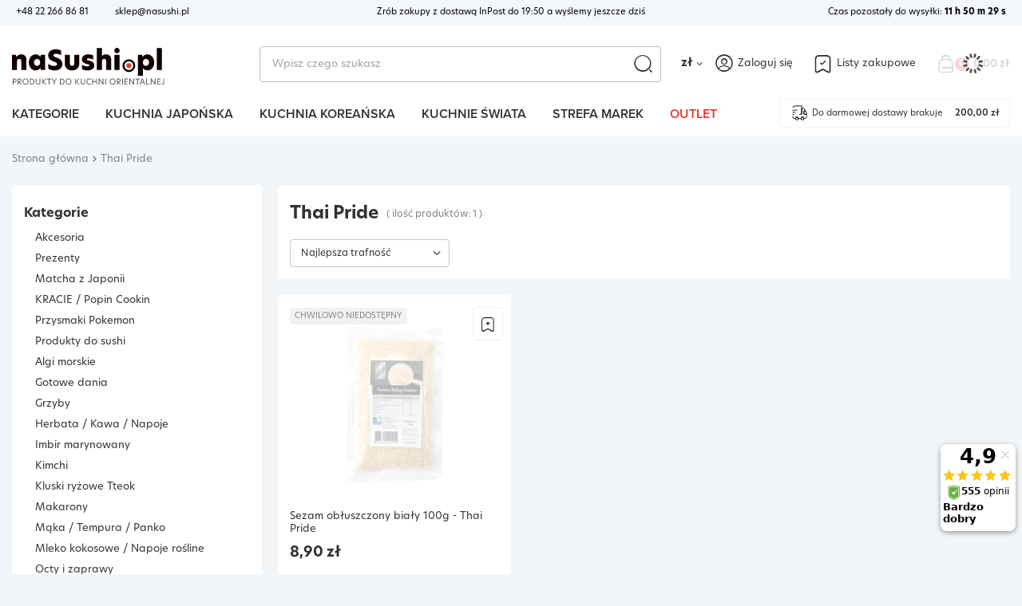

--- FILE ---
content_type: text/html; charset=utf-8
request_url: https://sklep.nasushi.pl/firm-pol-1446505871-Thai-Pride.html
body_size: 20716
content:
<!DOCTYPE html>
<html lang="pl" class="--freeShipping --vat --gross " ><head><link rel="stylesheet" href="https://use.typekit.net/zzt1arm.css"><meta name='viewport' content='user-scalable=no, initial-scale = 1.0, maximum-scale = 1.0, width=device-width, viewport-fit=cover'/> <link rel="preload" crossorigin="anonymous" as="font" href="/gfx/custom/fontello2.woff?v=2"><meta http-equiv="Content-Type" content="text/html; charset=utf-8"><meta http-equiv="X-UA-Compatible" content="IE=edge"><title>Producent Thai Pride | Sklep.naSushi.pl</title><meta name="keywords" content="producent producenci dystrybutor dystrybutorzy marka marki kuchnia orientalna azjatycka  zdrowa żywność sushi japonia chiny tajlandia wietnam"><meta name="description" content="Oferujemy oryginalne produkty od rzetelnych producentów z różnych zakątków świata. W związku z tym, nasza baza danych o poszczególnych markach i producentach stale się powiększa."><link rel="icon" href="/gfx/pol/favicon.ico"><meta name="theme-color" content="#fc3240"><meta name="msapplication-navbutton-color" content="#fc3240"><meta name="apple-mobile-web-app-status-bar-style" content="#fc3240"><link rel="preload stylesheet" as="style" href="/gfx/pol/style.css.gzip?r=1748890862"><script>var app_shop={urls:{prefix:'data="/gfx/'.replace('data="', '')+'pol/',graphql:'/graphql/v1/'},vars:{priceType:'gross',priceTypeVat:true,productDeliveryTimeAndAvailabilityWithBasket:false,geoipCountryCode:'US',currency:{id:'PLN',symbol:'zł',country:'pl',format:'###,##0.00',beforeValue:false,space:true,decimalSeparator:',',groupingSeparator:' '},language:{id:'pol',symbol:'pl',name:'Polski'},},txt:{priceTypeText:' brutto',},fn:{},fnrun:{},files:[],graphql:{}};const getCookieByName=(name)=>{const value=`; ${document.cookie}`;const parts = value.split(`; ${name}=`);if(parts.length === 2) return parts.pop().split(';').shift();return false;};if(getCookieByName('freeeshipping_clicked')){document.documentElement.classList.remove('--freeShipping');}if(getCookieByName('rabateCode_clicked')){document.documentElement.classList.remove('--rabateCode');}function hideClosedBars(){const closedBarsArray=JSON.parse(localStorage.getItem('closedBars'))||[];if(closedBarsArray.length){const styleElement=document.createElement('style');styleElement.textContent=`${closedBarsArray.map((el)=>`#${el}`).join(',')}{display:none !important;}`;document.head.appendChild(styleElement);}}hideClosedBars();</script><meta name="robots" content="index,follow"><meta name="rating" content="general"><meta name="Author" content="Sklep.naSushi.pl na bazie IdoSell (www.idosell.com/shop).">
<!-- Begin LoginOptions html -->

<style>
#client_new_social .service_item[data-name="service_Apple"]:before, 
#cookie_login_social_more .service_item[data-name="service_Apple"]:before,
.oscop_contact .oscop_login__service[data-service="Apple"]:before {
    display: block;
    height: 2.6rem;
    content: url('/gfx/standards/apple.svg?r=1743165583');
}
.oscop_contact .oscop_login__service[data-service="Apple"]:before {
    height: auto;
    transform: scale(0.8);
}
#client_new_social .service_item[data-name="service_Apple"]:has(img.service_icon):before,
#cookie_login_social_more .service_item[data-name="service_Apple"]:has(img.service_icon):before,
.oscop_contact .oscop_login__service[data-service="Apple"]:has(img.service_icon):before {
    display: none;
}
</style>

<!-- End LoginOptions html -->

<!-- Open Graph -->
<meta property="og:type" content="website"><meta property="og:url" content="https://sklep.nasushi.pl/firm-pol-1446505871-Thai-Pride.html
"><meta property="og:title" content="Producent Thai Pride | Sklep.naSushi.pl"><meta property="og:description" content="Oferujemy oryginalne produkty od rzetelnych producentów z różnych zakątków świata. W związku z tym, nasza baza danych o poszczególnych markach i producentach stale się powiększa."><meta property="og:site_name" content="Sklep.naSushi.pl"><meta property="og:locale" content="pl_PL"><meta property="og:image" content="https://sklep.nasushi.pl/hpeciai/67dcd22c6c197d4a632c5dfae59e4989/pol_pl_Sezam-obluszczony-bialy-100g-Thai-Pride-572_2.png"><meta property="og:image:width" content="324"><meta property="og:image:height" content="450"><link rel="manifest" href="https://sklep.nasushi.pl/data/include/pwa/2/manifest.json?t=3"><meta name="apple-mobile-web-app-capable" content="yes"><meta name="apple-mobile-web-app-status-bar-style" content="black"><meta name="apple-mobile-web-app-title" content="Sklep.naSushi.pl"><link rel="apple-touch-icon" href="/data/include/pwa/2/icon-128.png"><link rel="apple-touch-startup-image" href="/data/include/pwa/2/logo-512.png" /><meta name="msapplication-TileImage" content="/data/include/pwa/2/icon-144.png"><meta name="msapplication-TileColor" content="#2F3BA2"><meta name="msapplication-starturl" content="/"><script type="application/javascript">var _adblock = true;</script><script async src="/data/include/advertising.js"></script><script type="application/javascript">var statusPWA = {
                online: {
                    txt: "Połączono z internetem",
                    bg: "#5fa341"
                },
                offline: {
                    txt: "Brak połączenia z internetem",
                    bg: "#eb5467"
                }
            }</script><script async type="application/javascript" src="/ajax/js/pwa_online_bar.js?v=1&r=6"></script><script >
window.dataLayer = window.dataLayer || [];
window.gtag = function gtag() {
dataLayer.push(arguments);
}
gtag('consent', 'default', {
'ad_storage': 'denied',
'analytics_storage': 'denied',
'ad_personalization': 'denied',
'ad_user_data': 'denied',
'wait_for_update': 500
});

gtag('set', 'ads_data_redaction', true);
</script><script id="iaiscript_1" data-requirements="W10=" data-ga4_sel="ga4script">
window.iaiscript_1 = `<${'script'}  class='google_consent_mode_update'>
gtag('consent', 'update', {
'ad_storage': 'granted',
'analytics_storage': 'granted',
'ad_personalization': 'granted',
'ad_user_data': 'granted'
});
</${'script'}>`;
</script>
<!-- End Open Graph -->

<link rel="canonical" href="https://sklep.nasushi.pl/firm-pol-1446505871-Thai-Pride.html" />

                <!-- Global site tag (gtag.js) -->
                <script  async src="https://www.googletagmanager.com/gtag/js?id=AW-794201130"></script>
                <script >
                    window.dataLayer = window.dataLayer || [];
                    window.gtag = function gtag(){dataLayer.push(arguments);}
                    gtag('js', new Date());
                    
                    gtag('config', 'AW-794201130', {"allow_enhanced_conversions":true});
gtag('config', 'G-FLYT5VKD69');

                </script>
                <link rel="stylesheet" type="text/css" href="/data/designs/648804ba79f672.25103263_40/gfx/pol/custom.css.gzip?r=1752157610">            <!-- Google Tag Manager -->
                    <script >(function(w,d,s,l,i){w[l]=w[l]||[];w[l].push({'gtm.start':
                    new Date().getTime(),event:'gtm.js'});var f=d.getElementsByTagName(s)[0],
                    j=d.createElement(s),dl=l!='dataLayer'?'&l='+l:'';j.async=true;j.src=
                    'https://www.googletagmanager.com/gtm.js?id='+i+dl;f.parentNode.insertBefore(j,f);
                    })(window,document,'script','dataLayer','GTM-WD3M6LS');</script>
            <!-- End Google Tag Manager -->
<!-- Begin additional html or js -->


<!--4|2|1-->
<style>

form.order2_form div.basketedit_summary_shipment_time,
.order1_page .basketedit_summary_shipment_time, div.order1_dvp_time_pick{display:none !important}
</style>
<!--7|2|3-->
<style>
#order1_calendar_info, #order1_dvp_calendar_info, .order1_page .basketedit_summary_shipment_time, #order2_box_7 {display:none!important}
#logo img{
max-height:140px;
}
@media only screen and (max-width: 757px){
#logo img{max-height:50px !important;}
}
#main_hotspot_zone1 .products_wrapper{
    display: flex;
    flex-flow: row wrap;
}
</style>
<!--27|2|19-->
<!-- Google tag (gtag.js) -->
<script async src="https://www.googletagmanager.com/gtag/js?id=AW-1030732825"></script>
<script>
  window.dataLayer = window.dataLayer || [];
  function gtag(){dataLayer.push(arguments);}
  gtag('js', new Date());

  gtag('config', 'AW-1030732825');
</script>
<!--28|2|20-->
<meta name="google-site-verification" content="OMcb4APQYW2MbkvNh1RsTCGbx56v_e32DM958ACjfvs" />

<!-- End additional html or js -->
<script>(function(w,d,s,i,dl){w._ceneo = w._ceneo || function () {
w._ceneo.e = w._ceneo.e || []; w._ceneo.e.push(arguments); };
w._ceneo.e = w._ceneo.e || [];dl=dl===undefined?"dataLayer":dl;
const f = d.getElementsByTagName(s)[0], j = d.createElement(s); j.defer = true;
j.src = "https://ssl.ceneo.pl/ct/v5/script.js?accountGuid=" + i + "&t=" +
Date.now() + (dl ? "&dl=" + dl : ""); f.parentNode.insertBefore(j, f);
})(window, document, "script", "5ba974ac-788c-46b8-a64e-6a956cf69991");</script>
<script src="/inPost/inpostPayNew.js"></script><script src="https://inpostpay-widget-v2.inpost.pl/inpostpay.widget.v2.js"></script><link rel="preload" as="image" media="(max-width: 420px)" href="/hpeciai/375301981ca1bda593a804f0d9e54f63/pol_is_Sezam-obluszczony-bialy-100g-Thai-Pride-572png"><link rel="preload" as="image" media="(min-width: 420.1px)" href="/hpeciai/6f04fd32b5d06834fd7f2dbf31b75967/pol_il_Sezam-obluszczony-bialy-100g-Thai-Pride-572png"></head><body><div id="container" class="search_page container max-width-1300"><header class=" commercial_banner"><script class="ajaxLoad">app_shop.vars.vat_registered="true";app_shop.vars.currency_format="###,##0.00";app_shop.vars.currency_before_value=false;app_shop.vars.currency_space=true;app_shop.vars.symbol="zł";app_shop.vars.id="PLN";app_shop.vars.baseurl="http://sklep.nasushi.pl/";app_shop.vars.sslurl="https://sklep.nasushi.pl/";app_shop.vars.curr_url="%2Ffirm-pol-1446505871-Thai-Pride.html";var currency_decimal_separator=',';var currency_grouping_separator=' ';app_shop.vars.blacklist_extension=["exe","com","swf","js","php"];app_shop.vars.blacklist_mime=["application/javascript","application/octet-stream","message/http","text/javascript","application/x-deb","application/x-javascript","application/x-shockwave-flash","application/x-msdownload"];app_shop.urls.contact="/contact-pol.html";</script><div id="viewType" style="display:none"></div><script class="ajaxLoad">app_shop.vars.deliveryDeadline="";</script><div class="bars_top bars"><div class="bars__item" id="bar26" style="--background-color:#f3f6fb;--border-color:#f3f6f8;--font-color:#000000;"><div class="bars__wrapper"><div class="bars__content"> <div class="barTop__own max-width-1300">
	<div class="barTop__contact">
		<a href="tel:+48222668681">+48 22 266 86 81</a> <!-- Numer telefonu do kontaktu -->
		<a href="mailto:sklep@nasushi.pl">sklep@nasushi.pl</a> <!-- email do kontaktu -->
	</div>
    <!-- element informujący o czasie dostawy-->
	<div class="barTop__deliveryInfo">
		<a href="https://sklep.nasushi.pl/Nasza-Wysylka-Tego-Samego-Dnia-wygoda-na-najwyzszym-poziomie-cterms-pol-87.html">Zrób zakupy z dostawą InPost do <span class="deliveryTimeInfo" deliveryTimeToday="19:50:00" deliveryNewDay="10:00:00">19:50</span> a wyślemy jeszcze dziś</a>
	</div>
	<div class="barTop__deliveryDeadline --skeleton">
		<a href="https://sklep.nasushi.pl/Nasza-Wysylka-Tego-Samego-Dnia-wygoda-na-najwyzszym-poziomie-cterms-pol-87.html">Czas pozostały do wysyłki</a><span class="d-none" id="todayLiteral"> dzisiaj</span>: <strong id="counterDateDelivery">0 h 00 m 00 s</strong>
	</div>
</div>

<style>
	.barTop__own {
		display: flex;
        justify-content: center;
		font-size: 11px;
		font-weight: 400;
        padding: .8rem 0;
	}

	.barTop__own > * {
		min-width: 25%;
	}

	.barTop__contact {
        display: none;
		text-align: start;
	}

	.barTop__contact > a:first-child {
		margin-right: 30px;
	}

	.barTop__deliveryInfo {
        display: none;
		text-align: center;
	}

	.barTop__deliveryDeadline {
		text-align: end;
	}

	.barTop__deliveryDeadline.--skeleton {
		color:transparent !important;
	}

    .barTop__contact > a:hover {
        color:#fc3240;
    }

    @media (min-width:1200px) {
        .barTop__contact {
            display: block;
        }

        .barTop__deliveryInfo {
            display: block;
        }

        .barTop__own {
            padding: initial;
            justify-content: space-between;
        }
    }
</style>


</div></div></div></div><script>document.documentElement.style.setProperty('--bars-height',`${document.querySelector('.bars_top').offsetHeight}px`);</script><div id="logo" class="d-flex align-items-center"><a href="https://sklep.nasushi.pl/" target="_self"><img src="/data/gfx/mask/pol/logo_2_big.svg" alt="" width="192" height="49"></a></div><form action="https://sklep.nasushi.pl/search.php" method="get" id="menu_search" class="menu_search"><a href="#showSearchForm" class="menu_search__mobile"></a><div class="menu_search__block"><div class="menu_search__item --input"><input class="menu_search__input" type="text" name="text" autocomplete="off" placeholder="Wpisz czego szukasz"><button class="menu_search__submit" type="submit"></button></div><div class="menu_search__item --results search_result"></div></div></form><div id="menu_settings" class="align-items-center justify-content-center justify-content-lg-end"><div class="open_trigger"><span class="d-none d-md-inline-block flag_txt">zł</span><div class="menu_settings_wrapper d-md-none"><div class="menu_settings_inline"><div class="menu_settings_header">
								Język i waluta: 
							</div><div class="menu_settings_content"><span class="menu_settings_flag flag flag_pol"></span><strong class="menu_settings_value"><span class="menu_settings_language">pl</span><span> | </span><span class="menu_settings_currency">zł</span></strong></div></div><div class="menu_settings_inline"><div class="menu_settings_header">
								Dostawa do: 
							</div><div class="menu_settings_content"><strong class="menu_settings_value">Polska</strong></div></div></div><i class="icon-angle-down d-none d-md-inline-block"></i></div><form action="https://sklep.nasushi.pl/settings.php" method="post"><ul><li><div class="form-group"><label for="menu_settings_curr">Waluta</label><div class="select-after"><select class="form-control" name="curr" id="menu_settings_curr"><option value="PLN" selected>zł</option><option value="CZK">Kč (1 zł = 5.7504Kč)
															</option><option value="EUR">€ (1 zł = 0.2365€)
															</option><option value="HUF">Ft (1 zł = 0.9117Ft)
															</option><option value="RON">RON (1 zł = 1.2047RON)
															</option></select></div></div><div class="form-group"><label for="menu_settings_country">Dostawa do</label><div class="select-after"><select class="form-control" name="country" id="menu_settings_country"><option value="1143020041">Czechy</option><option value="1143020051">Estonia</option><option value="1143020116">Litwa</option><option value="1143020118">Łotwa</option><option value="1143020143">Niemcy</option><option selected value="1143020003">Polska</option><option value="1143020169">Rumunia</option><option value="1143020182">Słowacja</option><option value="1143020217">Węgry</option></select></div></div></li><li class="buttons"><button class="btn --solid --large" type="submit">
								Zastosuj zmiany
							</button></li></ul></form><div id="menu_additional"><a class="account_link" href="https://sklep.nasushi.pl/login.php">Zaloguj się</a><div class="shopping_list_top" data-empty="true"><a href="https://sklep.nasushi.pl/pl/shoppinglist/" class="wishlist_link slt_link">Listy zakupowe</a><div class="slt_lists"><ul class="slt_lists__nav"><li class="slt_lists__nav_item" data-list_skeleton="true" data-list_id="true" data-shared="true"><a class="slt_lists__nav_link" data-list_href="true"><span class="slt_lists__nav_name" data-list_name="true"></span><span class="slt_lists__count" data-list_count="true">0</span></a></li></ul><span class="slt_lists__empty">Dodaj do nich produkty, które lubisz i chcesz kupić później.</span></div></div></div></div><div class="shopping_list_top_mobile d-none" data-empty="true"><a href="https://sklep.nasushi.pl/pl/shoppinglist/" class="sltm_link"></a></div><div class="sl_choose sl_dialog"><div class="sl_choose__wrapper sl_dialog__wrapper"><div class="sl_choose__item --top sl_dialog_close mb-2"><strong class="sl_choose__label">Zapisz na liście zakupowej</strong></div><div class="sl_choose__item --lists" data-empty="true"><div class="sl_choose__list f-group --radio m-0 d-md-flex align-items-md-center justify-content-md-between" data-list_skeleton="true" data-list_id="true" data-shared="true"><input type="radio" name="add" class="sl_choose__input f-control" id="slChooseRadioSelect" data-list_position="true"><label for="slChooseRadioSelect" class="sl_choose__group_label f-label py-4" data-list_position="true"><span class="sl_choose__sub d-flex align-items-center"><span class="sl_choose__name" data-list_name="true"></span><span class="sl_choose__count" data-list_count="true">0</span></span></label><button type="button" class="sl_choose__button --desktop btn --solid">Zapisz</button></div></div><div class="sl_choose__item --create sl_create mt-4"><a href="#new" class="sl_create__link  align-items-center">Stwórz nową listę zakupową</a><form class="sl_create__form align-items-center"><div class="sl_create__group f-group --small mb-0"><input type="text" class="sl_create__input f-control" required="required"><label class="sl_create__label f-label">Nazwa nowej listy</label></div><button type="submit" class="sl_create__button btn --solid ml-2 ml-md-3">Utwórz listę</button></form></div><div class="sl_choose__item --mobile mt-4 d-flex justify-content-center d-md-none"><button class="sl_choose__button --mobile btn --solid --large">Zapisz</button></div></div></div><div id="menu_basket" class="topBasket --skeleton"><a class="topBasket__sub" href="/basketedit.php"><span class="badge badge-info">
					    0
					  </span><span class="topBasket__price">0,00 zł</span></a><div class="topBasket__details --products" style="display: none;"><div class="topBasket__block --labels"><label class="topBasket__item --name">Produkt</label><label class="topBasket__item --sum">Ilość</label><label class="topBasket__item --prices">Cena</label></div><div class="topBasket__block --products"></div></div><div class="topBasket__details --shipping" style="display: none;"><span class="topBasket__name">Koszt dostawy od</span><span id="shipppingCost"></span></div><script>
						app_shop.vars.cache_html = true;
					</script></div><nav id="menu_categories" class="wide"><button type="button" class="navbar-toggler"><svg xmlns="http://www.w3.org/2000/svg" width="30" height="30" viewBox="0 0 24 24" fill="none"><g id="Iconsax/Linear/hambergermenu"><path id="Vector" d="M3 7H21M3 12H21M3 17H21" stroke="black" stroke-width="1.5" stroke-linecap="round"></path></g></svg></button><div class="navbar-collapse" id="menu_navbar"><ul class="navbar-nav"><li class="nav-item"><a href="/categories.php" class="nav-link" title="Kliknij, by zobaczyć wszystkie kategorie">Kategorie</a><ul class="navbar-subnav"><li class="nav-item"><a  href="/pol_m_Akcesoria-366.html" target="_self" title="Akcesoria" class="nav-link" >Akcesoria</a><ul class="navbar-subsubnav"><li class="nav-item"><a  href="/Przybory-do-sushi" target="_self" title="Przybory do sushi" class="nav-link" >Przybory do sushi</a></li><li class="nav-item"><a  href="/pol_m_Akcesoria_Foremki-714.html" target="_self" title="Foremki" class="nav-link" >Foremki</a></li><li class="nav-item"><a  href="/pol_m_Akcesoria_Mozdzierze-375.html" target="_self" title="Moździerze" class="nav-link" >Moździerze</a></li><li class="nav-item"><a  href="/pol_m_Akcesoria_Naczynia-1265.html" target="_self" title="Naczynia" class="nav-link" >Naczynia</a></li><li class="nav-item"><a  href="/pol_m_Akcesoria_Noze-i-ostrzalki-378.html" target="_self" title="Noże i ostrzałki" class="nav-link" >Noże i ostrzałki</a></li><li class="nav-item"><a  href="/pol_m_Akcesoria_Paleczki-i-sztucce-379.html" target="_self" title="Pałeczki i sztućce" class="nav-link" >Pałeczki i sztućce</a></li><li class="nav-item"><a  href="/pol_m_Akcesoria_Parowary-bambusowe-259.html" target="_self" title="Parowary bambusowe" class="nav-link" >Parowary bambusowe</a></li><li class="nav-item"><a  href="/Patelnie-do-Tamagoyaki" target="_self" title="Patelnie do Tamago" class="nav-link" >Patelnie do Tamago</a></li><li class="nav-item"><a  href="/pol_m_Akcesoria_Przybory-do-herbaty-1107.html" target="_self" title="Przybory do herbaty" class="nav-link" >Przybory do herbaty</a></li><li class="nav-item"><a  href="/pol_m_Akcesoria_Woki-Grill-268.html" target="_self" title="Woki / Grill" class="nav-link" >Woki / Grill</a></li><li class="nav-item"><a  href="/pol_m_Akcesoria_Zaparzacze-i-przybory-do-kawy-737.html" target="_self" title="Zaparzacze i przybory do kawy" class="nav-link" >Zaparzacze i przybory do kawy</a></li><li class="nav-item"><a  href="/Zestawy-naczyn" target="_self" title="Zestawy naczyń" class="nav-link" >Zestawy naczyń</a></li></ul></li><li class="nav-item"><a  href="/pol_m_Prezenty-367.html" target="_self" title="Prezenty" class="nav-link" >Prezenty</a><ul class="navbar-subsubnav"><li class="nav-item"><a  href="/Batoniki-KitKat-z-Japonii" target="_self" title="Batoniki KitKat z Japonii" class="nav-link" >Batoniki KitKat z Japonii</a></li><li class="nav-item"><a  href="/pol_m_Prezenty_Kotki-szczescia-maneki-neko-376.html" target="_self" title="Kotki szczęścia - maneki neko" class="nav-link" >Kotki szczęścia - maneki neko</a></li><li class="nav-item"><a  href="/SlodyczeKracie-PopinCookin" target="_self" title="Słodycze KRACIE" class="nav-link" >Słodycze KRACIE</a></li><li class="nav-item"><a  href="/pol_m_Prezenty_Zestawy-produktow-do-sushi-253.html" target="_self" title="Zestawy produktów do sushi" class="nav-link" >Zestawy produktów do sushi</a></li><li class="nav-item"><a  href="/Zestawy-naczyn" target="_self" title="Zestawy naczyń" class="nav-link" >Zestawy naczyń</a></li></ul></li><li class="nav-item empty"><a  href="/Matcha-z-Japonii" target="_self" title="Matcha z Japonii" class="nav-link" >Matcha z Japonii</a></li><li class="nav-item empty"><a  href="/SlodyczeKracie-PopinCookin" target="_self" title="KRACIE / Popin Cookin" class="nav-link" >KRACIE / Popin Cookin</a></li><li class="nav-item empty"><a  href="/Produkty-Pokemon" target="_self" title="Przysmaki Pokemon" class="nav-link" >Przysmaki Pokemon</a></li><li class="nav-item"><a  href="/Produkty-do-sushi" target="_self" title="Produkty do sushi" class="nav-link" >Produkty do sushi</a><ul class="navbar-subsubnav"><li class="nav-item"><a  href="/Ryz-do-sushi" target="_self" title="Ryż do sushi" class="nav-link" >Ryż do sushi</a></li><li class="nav-item"><a  href="/Zaprawa-do-sushi" target="_self" title="Zaprawa do sushi" class="nav-link" >Zaprawa do sushi</a></li><li class="nav-item"><a  href="/Glony-do-sushi" target="_self" title="Glony do sushi" class="nav-link" >Glony do sushi</a></li><li class="nav-item"><a  href="/Sos-sojowy-do-sushi" target="_self" title="Sos sojowy" class="nav-link" >Sos sojowy</a></li><li class="nav-item"><a  href="/Chrzan-wasabi" target="_self" title="Chrzan wasabi" class="nav-link" >Chrzan wasabi</a></li><li class="nav-item"><a  href="/Imbir-marynowany" target="_self" title="Imbir do sushi" class="nav-link" >Imbir do sushi</a></li><li class="nav-item"><a  href="/Dodatki-do-sushi" target="_self" title="Dodatki i farsze" class="nav-link" >Dodatki i farsze</a></li><li class="nav-item"><a  href="/Posypki-do-sushi" target="_self" title="Posypki" class="nav-link" >Posypki</a></li><li class="nav-item"><a  href="/Przybory-do-sushi" target="_self" title="Przybory do sushi" class="nav-link" >Przybory do sushi</a></li></ul></li><li class="nav-item"><a  href="/pol_m_Algi-morskie-623.html" target="_self" title="Algi morskie" class="nav-link" >Algi morskie</a><ul class="navbar-subsubnav"><li class="nav-item"><a  href="/pol_m_Algi-morskie_Nori-691.html" target="_self" title="Nori" class="nav-link" >Nori</a></li><li class="nav-item"><a  href="/pol_m_Algi-morskie_Kombu-1038.html" target="_self" title="Kombu" class="nav-link" >Kombu</a></li><li class="nav-item"><a  href="/pol_m_Algi-morskie_Wakame-1035.html" target="_self" title="Wakame" class="nav-link" >Wakame</a></li></ul></li><li class="nav-item empty"><a  href="/Gotowe-dania-i-przystawki" target="_self" title="Gotowe dania" class="nav-link" >Gotowe dania</a></li><li class="nav-item empty"><a  href="/pol_m_Grzyby-635.html" target="_self" title="Grzyby" class="nav-link" >Grzyby</a></li><li class="nav-item"><a  href="/pol_m_Herbata-Kawa-Napoje-633.html" target="_self" title="Herbata / Kawa / Napoje" class="nav-link" >Herbata / Kawa / Napoje</a><ul class="navbar-subsubnav"><li class="nav-item"><a  href="/pol_m_Herbata-Kawa-Napoje_Herbata-639.html" target="_self" title="Herbata" class="nav-link" >Herbata</a></li><li class="nav-item"><a  href="/Kawa" target="_self" title="Kawa" class="nav-link" >Kawa</a></li><li class="nav-item"><a  href="/Kawa-Wietnamska" target="_self" title="Kawa wietnamska" class="nav-link" >Kawa wietnamska</a></li><li class="nav-item"><a  href="/pol_m_Herbata-Kawa-Napoje_Napoje-641.html" target="_self" title="Napoje" class="nav-link" >Napoje</a></li></ul></li><li class="nav-item empty"><a  href="/Imbir-marynowany" target="_self" title="Imbir marynowany" class="nav-link" >Imbir marynowany</a></li><li class="nav-item empty"><a  href="/Kimchi" target="_self" title="Kimchi" class="nav-link" >Kimchi</a></li><li class="nav-item empty"><a  href="/pol_m_Kluski-ryzowe-Tteok-1176.html" target="_self" title="Kluski ryżowe Tteok" class="nav-link" >Kluski ryżowe Tteok</a></li><li class="nav-item"><a  href="/pol_m_Makarony-630.html" target="_self" title="Makarony" class="nav-link" >Makarony</a><ul class="navbar-subsubnav"><li class="nav-item"><a  href="/pol_m_Makarony_Makaron-pszenny-1207.html" target="_self" title="Makaron pszenny" class="nav-link" >Makaron pszenny</a></li><li class="nav-item"><a  href="/pol_m_Makarony_Makaron-ryzowy-1208.html" target="_self" title="Makaron ryżowy" class="nav-link" >Makaron ryżowy</a></li><li class="nav-item"><a  href="/pol_m_Makarony_Makaron-sojowy-1209.html" target="_self" title="Makaron sojowy" class="nav-link" >Makaron sojowy</a></li><li class="nav-item"><a  href="/pol_m_Makarony_Makaron-szklany-1210.html" target="_self" title="Makaron szklany" class="nav-link" >Makaron szklany</a></li><li class="nav-item"><a  href="/pol_m_Makarony_Makaron-shirataki-1214.html" target="_self" title="Makaron shirataki" class="nav-link" >Makaron shirataki</a></li><li class="nav-item"><a  href="/pol_m_Makarony_Makaron-bezglutenowy-1215.html" target="_self" title="Makaron bezglutenowy" class="nav-link" >Makaron bezglutenowy</a></li></ul></li><li class="nav-item empty"><a  href="/pol_m_Maka-Tempura-Panko-631.html" target="_self" title="Mąka / Tempura / Panko" class="nav-link" >Mąka / Tempura / Panko</a></li><li class="nav-item"><a  href="/Napoje-roslinne" target="_self" title="Mleko kokosowe / Napoje rośline" class="nav-link" >Mleko kokosowe / Napoje rośline</a><ul class="navbar-subsubnav"><li class="nav-item"><a  href="/Mleko-kokosowe" target="_self" title="Mleko kokosowe" class="nav-link" >Mleko kokosowe</a></li><li class="nav-item"><a  href="/Napoj-migdalowy" target="_self" title="Napój migdałowy" class="nav-link" >Napój migdałowy</a></li><li class="nav-item"><a  href="/Napoj-owsiany" target="_self" title="Napój owsiany" class="nav-link" >Napój owsiany</a></li><li class="nav-item"><a  href="/Napoj-sojowy" target="_self" title="Napój sojowy" class="nav-link" >Napój sojowy</a></li><li class="nav-item"><a  href="/Mleko-skondensowane" target="_self" title="Mleko skondensowane" class="nav-link" >Mleko skondensowane</a></li></ul></li><li class="nav-item empty"><a  href="/pol_m_Octy-i-zaprawy-649.html" target="_self" title="Octy i zaprawy" class="nav-link" >Octy i zaprawy</a></li><li class="nav-item"><a  href="/pol_m_Oleje-658.html" target="_self" title="Oleje" class="nav-link" >Oleje</a><ul class="navbar-subsubnav"><li class="nav-item"><a  href="/pol_m_Oleje_Olej-sezamowy-1311.html" target="_self" title="Olej sezamowy" class="nav-link" >Olej sezamowy</a></li><li class="nav-item"><a  href="/pol_m_Oleje_Olej-sojowy-1312.html" target="_self" title="Olej sojowy" class="nav-link" >Olej sojowy</a></li><li class="nav-item"><a  href="/pol_m_Oleje_Olej-ryzowy-1314.html" target="_self" title="Olej ryżowy" class="nav-link" >Olej ryżowy</a></li><li class="nav-item"><a  href="/pol_m_Oleje_Pozostale-1313.html" target="_self" title="Pozostałe" class="nav-link" >Pozostałe</a></li></ul></li><li class="nav-item empty"><a  href="/pol_m_Owoce-i-marynowane-warzywa-627.html" target="_self" title="Owoce i marynowane warzywa" class="nav-link" >Owoce i marynowane warzywa</a></li><li class="nav-item empty"><a  href="/pol_m_Papier-ryzowy-642.html" target="_self" title="Papier ryżowy" class="nav-link" >Papier ryżowy</a></li><li class="nav-item empty"><a  href="/pol_m_Pasta-Miso-650.html" target="_self" title="Pasta Miso" class="nav-link" >Pasta Miso</a></li><li class="nav-item empty"><a  href="/pol_m_Pasty-smakowe-665.html" target="_self" title="Pasty smakowe" class="nav-link" >Pasty smakowe</a></li><li class="nav-item empty"><a  href="/pol_m_Przyprawy-629.html" target="_self" title="Przyprawy" class="nav-link" >Przyprawy</a></li><li class="nav-item empty"><a  href="/Posypki-Furikake" target="_self" title="Posypki do ryżu" class="nav-link" >Posypki do ryżu</a></li><li class="nav-item empty"><a  href="/pol_m_Ryby-i-owoce-morza-1366.html" target="_self" title="Ryby i owoce morza" class="nav-link" >Ryby i owoce morza</a></li><li class="nav-item"><a  href="/pol_m_Ryz-Kasza-Ziarna-622.html" target="_self" title="Ryż / Kasza / Ziarna" class="nav-link" >Ryż / Kasza / Ziarna</a><ul class="navbar-subsubnav"><li class="nav-item"><a  href="/Ryz-japonski-kleisty" target="_self" title="Ryż kleisty do sushi" class="nav-link" >Ryż kleisty do sushi</a></li><li class="nav-item"><a  href="/Ryz-jasminowy" target="_self" title="Ryż jaśminowy" class="nav-link" >Ryż jaśminowy</a></li><li class="nav-item"><a  href="/Ryz-basmati" target="_self" title="Ryż basmati" class="nav-link" >Ryż basmati</a></li><li class="nav-item"><a  href="/Ryz-brazowy" target="_self" title="Ryż brązowy" class="nav-link" >Ryż brązowy</a></li><li class="nav-item"><a  href="/Ryz-czarny" target="_self" title="Ryż czarny" class="nav-link" >Ryż czarny</a></li><li class="nav-item"><a  href="/pol_m_Ryz-Kasza-Ziarna_Orzechy-pestki-ziarna-1484.html" target="_self" title="Orzechy, pestki, ziarna" class="nav-link" >Orzechy, pestki, ziarna</a></li></ul></li><li class="nav-item"><a  href="/pol_m_Sezam-651.html" target="_self" title="Sezam" class="nav-link" >Sezam</a><ul class="navbar-subsubnav"><li class="nav-item"><a  href="/pol_m_Sezam_Sezam-bialy-1307.html" target="_self" title="Sezam biały" class="nav-link" >Sezam biały</a></li><li class="nav-item"><a  href="/pol_m_Sezam_Sezam-czarny-1308.html" target="_self" title="Sezam czarny" class="nav-link" >Sezam czarny</a></li><li class="nav-item"><a  href="/pol_m_Sezam_Pasty-i-sosy-1309.html" target="_self" title="Pasty i sosy" class="nav-link" >Pasty i sosy</a></li></ul></li><li class="nav-item"><a  href="/Slodycze-Przekaski" target="_self" title="Słodycze i przekąski" class="nav-link" >Słodycze i przekąski</a><ul class="navbar-subsubnav"><li class="nav-item"><a  href="/Batoniki-KitKat-z-Japonii" target="_self" title="Japońskie batoniki KitKat" class="nav-link" >Japońskie batoniki KitKat</a></li><li class="nav-item"><a  href="/Dubai-Chocolate" target="_self" title="Dubai Chocolate" class="nav-link" >Dubai Chocolate</a></li><li class="nav-item"><a  href="/SlodyczeKracie-PopinCookin" target="_self" title="KRACIE / Popin Cookin" class="nav-link" >KRACIE / Popin Cookin</a></li><li class="nav-item"><a  href="/pol_m_Slodycze-i-przekaski_Chipsy-Chrupki-Prazynki-1177.html" target="_self" title="Chipsy / Chrupki / Prażynki" class="nav-link" >Chipsy / Chrupki / Prażynki</a></li><li class="nav-item"><a  href="/pol_m_Slodycze-i-przekaski_Ciasteczka-Mochi-1178.html" target="_self" title="Ciasteczka / Mochi" class="nav-link" >Ciasteczka / Mochi</a></li><li class="nav-item"><a  href="/pol_m_Slodycze-i-przekaski_Cukierki-Zelki-1180.html" target="_self" title="Cukierki / Żelki" class="nav-link" >Cukierki / Żelki</a></li><li class="nav-item"><a  href="/pol_m_Slodycze-i-przekaski_Dzemy-Konfitury-Owoce-1185.html" target="_self" title="Dżemy / Konfitury / Owoce" class="nav-link" >Dżemy / Konfitury / Owoce</a></li><li class="nav-item"><a  href="/pol_m_Slodycze-i-przekaski_Krakersy-Orzeszki-1181.html" target="_self" title="Krakersy / Orzeszki" class="nav-link" >Krakersy / Orzeszki</a></li><li class="nav-item"><a  href="/pol_m_Slodycze-i-przekaski_Paluszki-Pocky-i-Pepero-1179.html" target="_self" title="Paluszki Pocky i Pepero" class="nav-link" >Paluszki Pocky i Pepero</a></li><li class="nav-item"><a  href="/pol_m_Slodycze-i-przekaski_Snacki-z-alg-morskich-1182.html" target="_self" title="Snacki z alg morskich" class="nav-link" >Snacki z alg morskich</a></li><li class="nav-item"><a  href="/pol_m_Slodycze-i-przekaski_Skladniki-do-deserow-1183.html" target="_self" title="Składniki do deserów" class="nav-link" >Składniki do deserów</a></li></ul></li><li class="nav-item"><a  href="/pol_m_Sosy-sojowe-652.html" target="_self" title="Sosy sojowe" class="nav-link" >Sosy sojowe</a><ul class="navbar-subsubnav"><li class="nav-item"><a  href="/pol_m_Sosy-sojowe_Klasyczne-1039.html" target="_self" title="Klasyczne" class="nav-link" >Klasyczne</a></li><li class="nav-item"><a  href="/pol_m_Sosy-sojowe_Tamari-Bezglutenowe-1040.html" target="_self" title="Tamari / Bezglutenowe" class="nav-link" >Tamari / Bezglutenowe</a></li><li class="nav-item"><a  href="/pol_m_Sosy-sojowe_Kecap-Ketjap-manis-1041.html" target="_self" title="Kecap / Ketjap manis" class="nav-link" >Kecap / Ketjap manis</a></li></ul></li><li class="nav-item"><a  href="/pol_m_Sosy-Marynaty-1305.html" target="_self" title="Sosy / Marynaty" class="nav-link" >Sosy / Marynaty</a><ul class="navbar-subsubnav"><li class="nav-item"><a  href="/pol_m_Sosy-Marynaty_Sosy-do-maczania-1315.html" target="_self" title="Sosy do maczania" class="nav-link" >Sosy do maczania</a></li><li class="nav-item"><a  href="/pol_m_Sosy-Marynaty_Sosy-lagodne-1317.html" target="_self" title="Sosy łagodne" class="nav-link" >Sosy łagodne</a></li><li class="nav-item"><a  href="/pol_m_Sosy-Marynaty_Sosy-pikantne-1316.html" target="_self" title="Sosy pikantne" class="nav-link" >Sosy pikantne</a></li><li class="nav-item"><a  href="/pol_m_Sosy-Marynaty_Sosy-rybne-1318.html" target="_self" title="Sosy rybne" class="nav-link" >Sosy rybne</a></li><li class="nav-item"><a  href="/pol_m_Sosy-Marynaty_Sosy-ostrygowe-1319.html" target="_self" title="Sosy ostrygowe" class="nav-link" >Sosy ostrygowe</a></li><li class="nav-item"><a  href="/pol_m_Sosy-Marynaty_Marynaty-Dressingi-1320.html" target="_self" title="Marynaty / Dressingi" class="nav-link" >Marynaty / Dressingi</a></li><li class="nav-item"><a  href="/pol_m_Sosy-Marynaty_Majonezy-1321.html" target="_self" title="Majonezy" class="nav-link" >Majonezy</a></li><li class="nav-item"><a  href="/pol_m_Sosy-Marynaty_Mirin-Wino-do-gotowania-1322.html" target="_self" title="Mirin / Wino do gotowania" class="nav-link" >Mirin / Wino do gotowania</a></li></ul></li><li class="nav-item empty"><a  href="/pol_m_Syropy-903.html" target="_self" title="Syropy" class="nav-link" >Syropy</a></li><li class="nav-item empty"><a  href="/pol_m_Tofu-636.html" target="_self" title="Tofu" class="nav-link" >Tofu</a></li><li class="nav-item empty"><a  href="/pol_m_Wasabi-653.html" target="_self" title="Wasabi" class="nav-link" >Wasabi</a></li><li class="nav-item"><a  href="/pol_m_Zupy-Bazy-do-zup-632.html" target="_self" title="Zupy / Bazy do zup" class="nav-link" >Zupy / Bazy do zup</a><ul class="navbar-subsubnav"><li class="nav-item"><a  href="/pol_m_Zupy-Bazy-do-zup_Buliony-663.html" target="_self" title="Buliony" class="nav-link" >Buliony</a></li><li class="nav-item"><a  href="/Ramen-Ramyun-instant" target="_self" title="Ramen / Ramyun" class="nav-link" >Ramen / Ramyun</a></li><li class="nav-item"><a  href="/pol_m_Zupy-Bazy-do-zup_Pho-Tom-Yum-Tom-Kha-662.html" target="_self" title="Pho, Tom Yum, Tom Kha" class="nav-link" >Pho, Tom Yum, Tom Kha</a></li></ul></li><li class="nav-item empty"><a  href="/pol_m_Zestawy-produktow-do-sushi-687.html" target="_self" title="Zestawy produktów do sushi" class="nav-link" >Zestawy produktów do sushi</a></li><li class="nav-item"><a  href="/Kosmetyki-z-Korei" target="_self" title="Kosmetyki z Korei" class="nav-link" >Kosmetyki z Korei</a><ul class="navbar-subsubnav"><li class="nav-item"><a  href="/pol_m_Kosmetyki-z-Korei_Kosmetyki-z-aloesem-1754.html" target="_self" title="Kosmetyki z aloesem" class="nav-link" >Kosmetyki z aloesem</a></li><li class="nav-item"><a  href="/pol_m_Kosmetyki-z-Korei_Kremy-BB-1757.html" target="_self" title="Kremy BB" class="nav-link" >Kremy BB</a></li><li class="nav-item"><a  href="/pol_m_Kosmetyki-z-Korei_Kremy-do-rak-1756.html" target="_self" title="Kremy do rąk" class="nav-link" >Kremy do rąk</a></li><li class="nav-item"><a  href="/pol_m_Kosmetyki-z-Korei_Maseczki-pielegnacyjne-1755.html" target="_self" title="Maseczki pielęgnacyjne" class="nav-link" >Maseczki pielęgnacyjne</a></li><li class="nav-item"><a  href="/pol_m_Kosmetyki-z-Korei_Kosmetyki-z-ceramidami-1758.html" target="_self" title="Kosmetyki z ceramidami" class="nav-link" >Kosmetyki z ceramidami</a></li></ul></li></ul></li><li class="nav-item"><a  href="/pol_m_Kuchnia-Japonska-550.html" target="_self" title="Kuchnia Japońska" class="nav-link" >Kuchnia Japońska</a><ul class="navbar-subnav"><li class="nav-item empty"><a  href="/Matcha-z-Japonii" target="_self" title="Matcha z Japonii" class="nav-link" >Matcha z Japonii</a></li><li class="nav-item"><a  href="/pol_m_Kuchnia-Japonska_Akcesoria-i-naczynia-1522.html" target="_self" title="Akcesoria i naczynia" class="nav-link" >Akcesoria i naczynia</a><ul class="navbar-subsubnav"><li class="nav-item"><a  href="https://sklep.nasushi.pl/Przybory-do-sushi" target="_self" title="Przybory do sushi" class="nav-link" >Przybory do sushi</a></li><li class="nav-item empty"><a  href="/Przybory-do-herbaty" target="_self" title="Przybory do herbaty" class="nav-link" >Przybory do herbaty</a></li><li class="nav-item empty"><a  href="/Noze-japonskie" target="_self" title="Noże japońskie" class="nav-link" >Noże japońskie</a></li><li class="nav-item empty"><a  href="https://sklep.nasushi.pl/Patelnie-do-Tamagoyaki" target="_self" title="Patelnie do tamagoyaki" class="nav-link" >Patelnie do tamagoyaki</a></li><li class="nav-item empty"><a  href="https://sklep.nasushi.pl/Zestawy-do-sushi" target="_self" title="Zestawy do sushi" class="nav-link" >Zestawy do sushi</a></li><li class="nav-item empty"><a  href="https://sklep.nasushi.pl/Zestawy-do-ramenu" target="_self" title="Zestawy do ramenu" class="nav-link" >Zestawy do ramenu</a></li><li class="nav-item empty"><a  href="https://sklep.nasushi.pl/Zestawy-do-udonu" target="_self" title="Zestawy do udonu" class="nav-link" >Zestawy do udonu</a></li><li class="nav-item empty"><a  href="/pol_m_Kuchnia-Japonska_Akcesoria-i-naczynia_Zestawy-do-miso-1536.html" target="_self" title="Zestawy do miso" class="nav-link" >Zestawy do miso</a></li><li class="nav-item empty"><a  href="https://sklep.nasushi.pl/Zestawy-do-ryzu-i-zup" target="_self" title="Zestawy do ryżu i innych dań" class="nav-link" >Zestawy do ryżu i innych dań</a></li></ul></li><li class="nav-item"><a  href="/pol_m_Kuchnia-Japonska_Algi-morskie-553.html" target="_self" title="Algi morskie" class="nav-link" >Algi morskie</a><ul class="navbar-subsubnav"><li class="nav-item empty"><a  href="/pol_m_Kuchnia-Japonska_Algi-morskie_Nori-555.html" target="_self" title="Nori" class="nav-link" >Nori</a></li><li class="nav-item empty"><a  href="/pol_m_Kuchnia-Japonska_Algi-morskie_Konbu-1033.html" target="_self" title="Konbu" class="nav-link" >Konbu</a></li><li class="nav-item empty"><a  href="/pol_m_Kuchnia-Japonska_Algi-morskie_Wakame-1034.html" target="_self" title="Wakame" class="nav-link" >Wakame</a></li></ul></li><li class="nav-item empty"><a  href="/pol_m_Kuchnia-Japonska_Buliony-552.html" target="_self" title="Buliony" class="nav-link" >Buliony</a></li><li class="nav-item"><a  href="/pol_m_Kuchnia-Japonska_Dania-instant-690.html" target="_self" title="Dania instant" class="nav-link" >Dania instant</a><ul class="navbar-subsubnav"><li class="nav-item empty"><a  href="/pol_m_Kuchnia-Japonska_Dania-instant_Ramen-1300.html" target="_self" title="Ramen" class="nav-link" >Ramen</a></li><li class="nav-item empty"><a  href="/pol_m_Kuchnia-Japonska_Dania-instant_Udon-1303.html" target="_self" title="Udon" class="nav-link" >Udon</a></li><li class="nav-item empty"><a  href="/pol_m_Kuchnia-Japonska_Dania-instant_Japonskie-curry-1301.html" target="_self" title="Japońskie curry" class="nav-link" >Japońskie curry</a></li><li class="nav-item empty"><a  href="/Onigiri" target="_self" title="Kulki ryżowe Onigiri" class="nav-link" >Kulki ryżowe Onigiri</a></li></ul></li><li class="nav-item empty"><a  href="/pol_m_Kuchnia-Japonska_Fasola-azuki-i-anko-723.html" target="_self" title="Fasola azuki i anko" class="nav-link" >Fasola azuki i anko</a></li><li class="nav-item empty"><a  href="/Posypki-Furikake" target="_self" title="Posypki Furikake" class="nav-link" >Posypki Furikake</a></li><li class="nav-item empty"><a  href="/pol_m_Kuchnia-Japonska_Grzyby-551.html" target="_self" title="Grzyby" class="nav-link" >Grzyby</a></li><li class="nav-item empty"><a  href="/pol_m_Kuchnia-Japonska_Herbaty-560.html" target="_self" title="Herbaty" class="nav-link" >Herbaty</a></li><li class="nav-item empty"><a  href="/pol_m_Kuchnia-Japonska_Napoje-558.html" target="_self" title="Napoje" class="nav-link" >Napoje</a></li><li class="nav-item empty"><a  href="/pol_m_Kuchnia-Japonska_Imbir-marynowany-571.html" target="_self" title="Imbir marynowany" class="nav-link" >Imbir marynowany</a></li><li class="nav-item empty"><a  href="/pol_m_Kuchnia-Japonska_Makarony-561.html" target="_self" title="Makarony" class="nav-link" >Makarony</a></li><li class="nav-item empty"><a  href="/pol_m_Kuchnia-Japonska_Maka-564.html" target="_self" title="Mąka" class="nav-link" >Mąka</a></li><li class="nav-item empty"><a  href="/pol_m_Kuchnia-Japonska_Marynowane-warzywa-620.html" target="_self" title="Marynowane warzywa" class="nav-link" >Marynowane warzywa</a></li><li class="nav-item empty"><a  href="/pol_m_Kuchnia-Japonska_Octy-i-zaprawy-575.html" target="_self" title="Octy i zaprawy" class="nav-link" >Octy i zaprawy</a></li><li class="nav-item empty"><a  href="/pol_m_Kuchnia-Japonska_Pasta-Miso-574.html" target="_self" title="Pasta Miso" class="nav-link" >Pasta Miso</a></li><li class="nav-item empty"><a  href="/pol_m_Kuchnia-Japonska_Pasty-smakowe-689.html" target="_self" title="Pasty smakowe" class="nav-link" >Pasty smakowe</a></li><li class="nav-item empty"><a  href="/pol_m_Kuchnia-Japonska_Przyprawy-716.html" target="_self" title="Przyprawy" class="nav-link" >Przyprawy</a></li><li class="nav-item empty"><a  href="/pol_m_Kuchnia-Japonska_Ryz-do-sushi-i-nie-tylko-569.html" target="_self" title="Ryż do sushi i nie tylko" class="nav-link" >Ryż do sushi i nie tylko</a></li><li class="nav-item empty"><a  href="/pol_m_Kuchnia-Japonska_Sezam-572.html" target="_self" title="Sezam" class="nav-link" >Sezam</a></li><li class="nav-item empty"><a  href="/pol_m_Kuchnia-Japonska_Slodycze-i-przekaski-566.html" target="_self" title="Słodycze i przekąski" class="nav-link" >Słodycze i przekąski</a></li><li class="nav-item empty"><a  href="/pol_m_Kuchnia-Japonska_Sos-sojowy-567.html" target="_self" title="Sos sojowy" class="nav-link" >Sos sojowy</a></li><li class="nav-item empty"><a  href="/pol_m_Kuchnia-Japonska_Sosy-marynaty-oleje-563.html" target="_self" title="Sosy, marynaty, oleje" class="nav-link" >Sosy, marynaty, oleje</a></li><li class="nav-item empty"><a  href="/pol_m_Kuchnia-Japonska_Tempura-i-Panko-565.html" target="_self" title="Tempura i Panko" class="nav-link" >Tempura i Panko</a></li><li class="nav-item empty"><a  href="/pol_m_Kuchnia-Japonska_Tofu-573.html" target="_self" title="Tofu" class="nav-link" >Tofu</a></li><li class="nav-item empty"><a  href="/pol_m_Kuchnia-Japonska_Wasabi-570.html" target="_self" title="Wasabi" class="nav-link" >Wasabi</a></li><li class="nav-item empty"><a  href="/pol_m_Kuchnia-Japonska_Zupa-Ramen-562.html" target="_self" title="Zupa Ramen" class="nav-link" >Zupa Ramen</a></li><li class="nav-item empty"><a  href="/pol_m_Kuchnia-Japonska_Zestawy-do-sushi-686.html" target="_self" title="Zestawy do sushi" class="nav-link" >Zestawy do sushi</a></li></ul></li><li class="nav-item"><a  href="/pol_m_Kuchnia-Koreanska-601.html" target="_self" title="Kuchnia Koreańska" class="nav-link" >Kuchnia Koreańska</a><ul class="navbar-subnav"><li class="nav-item"><a  href="/pol_m_Kuchnia-Koreanska_Algi-morskie-607.html" target="_self" title="Algi morskie" class="nav-link" >Algi morskie</a><ul class="navbar-subsubnav"><li class="nav-item empty"><a  href="/pol_m_Kuchnia-Koreanska_Algi-morskie_Nori-693.html" target="_self" title="Nori" class="nav-link" >Nori</a></li><li class="nav-item empty"><a  href="/pol_m_Kuchnia-Koreanska_Algi-morskie_Konbu-Dasima-1036.html" target="_self" title="Konbu / Dasima" class="nav-link" >Konbu / Dasima</a></li><li class="nav-item empty"><a  href="/pol_m_Kuchnia-Koreanska_Algi-morskie_Wakame-Miyeok-1037.html" target="_self" title="Wakame / Miyeok" class="nav-link" >Wakame / Miyeok</a></li></ul></li><li class="nav-item empty"><a  href="/Buldak-Ramen" target="_self" title="Buldak Ramen" class="nav-link" >Buldak Ramen</a></li><li class="nav-item"><a  href="/pol_m_Kuchnia-Koreanska_Gotowe-dania-685.html" target="_self" title="Gotowe dania" class="nav-link" >Gotowe dania</a><ul class="navbar-subsubnav"><li class="nav-item empty"><a  href="/Buldak-Ramen" target="_self" title="Buldak Ramen" class="nav-link" >Buldak Ramen</a></li></ul></li><li class="nav-item"><a  href="/pol_m_Kuchnia-Koreanska_Herbaty-kawy-napoje-603.html" target="_self" title="Herbaty, kawy, napoje" class="nav-link" >Herbaty, kawy, napoje</a><ul class="navbar-subsubnav"><li class="nav-item empty"><a  href="/pol_m_Kuchnia-Koreanska_Herbaty-kawy-napoje_Herbaty-606.html" target="_self" title="Herbaty" class="nav-link" >Herbaty</a></li><li class="nav-item empty"><a  href="/pol_m_Kuchnia-Koreanska_Herbaty-kawy-napoje_Napoje-604.html" target="_self" title="Napoje" class="nav-link" >Napoje</a></li></ul></li><li class="nav-item empty"><a  href="/pol_m_Kuchnia-Koreanska_Kimchi-614.html" target="_self" title="Kimchi" class="nav-link" >Kimchi</a></li><li class="nav-item empty"><a  href="/pol_m_Kuchnia-Koreanska_Kluski-ryzowe-611.html" target="_self" title="Kluski ryżowe" class="nav-link" >Kluski ryżowe</a></li><li class="nav-item empty"><a  href="/pol_m_Kuchnia-Koreanska_Makarony-610.html" target="_self" title="Makarony" class="nav-link" >Makarony</a></li><li class="nav-item empty"><a  href="/pol_m_Kuchnia-Koreanska_Marynowane-warzywa-684.html" target="_self" title="Marynowane warzywa" class="nav-link" >Marynowane warzywa</a></li><li class="nav-item empty"><a  href="/pol_m_Kuchnia-Koreanska_Pasty-smakowe-602.html" target="_self" title="Pasty smakowe" class="nav-link" >Pasty smakowe</a></li><li class="nav-item empty"><a  href="/pol_m_Kuchnia-Koreanska_Przyprawy-608.html" target="_self" title="Przyprawy" class="nav-link" >Przyprawy</a></li><li class="nav-item empty"><a  href="/pol_m_Kuchnia-Koreanska_Slodycze-i-przekaski-612.html" target="_self" title="Słodycze i przekąski" class="nav-link" >Słodycze i przekąski</a></li><li class="nav-item empty"><a  href="/pol_m_Kuchnia-Koreanska_Sosy-marynaty-oleje-609.html" target="_self" title="Sosy, marynaty, oleje" class="nav-link" >Sosy, marynaty, oleje</a></li><li class="nav-item empty"><a  href="/pol_m_Kuchnia-Koreanska_Maka-tempura-i-panko-688.html" target="_self" title="Mąka, tempura i panko" class="nav-link" >Mąka, tempura i panko</a></li><li class="nav-item empty"><a  href="/pol_m_Kuchnia-Koreanska_Zupy-i-buliony-613.html" target="_self" title="Zupy i buliony" class="nav-link" >Zupy i buliony</a></li></ul></li><li class="nav-item"><a  href="/pol_m_Kuchnie-Swiata-584.html" target="_self" title="Kuchnie Świata" class="nav-link" >Kuchnie Świata</a><ul class="navbar-subnav"><li class="nav-item empty"><a  href="https://sklep.nasushi.pl/Dubai-Chocolate" target="_self" title="Dubai Chocolate" class="nav-link" >Dubai Chocolate</a></li><li class="nav-item empty"><a  href="/pol_m_Kuchnie-Swiata_Gotowe-dania-621.html" target="_self" title="Gotowe dania" class="nav-link" >Gotowe dania</a></li><li class="nav-item empty"><a  href="/pol_m_Kuchnie-Swiata_Grzyby-596.html" target="_self" title="Grzyby" class="nav-link" >Grzyby</a></li><li class="nav-item"><a  href="/pol_m_Herbata-Kawa-Napoje-633.html" target="_self" title="Herbaty, kawy, napoje" class="nav-link" >Herbaty, kawy, napoje</a><ul class="navbar-subsubnav"><li class="nav-item empty"><a  href="/pol_m_Kuchnie-Swiata_Herbaty-kawy-napoje_Herbata-593.html" target="_self" title="Herbata" class="nav-link" >Herbata</a></li><li class="nav-item empty"><a  href="/Kawa-Wietnamska" target="_self" title="Kawa" class="nav-link" >Kawa</a></li><li class="nav-item empty"><a  href="/pol_m_Kuchnie-Swiata_Herbaty-kawy-napoje_Napoje-591.html" target="_self" title="Napoje" class="nav-link" >Napoje</a></li></ul></li><li class="nav-item empty"><a  href="/pol_m_Kuchnie-Swiata_Makarony-586.html" target="_self" title="Makarony" class="nav-link" >Makarony</a></li><li class="nav-item empty"><a  href="/pol_m_Kuchnie-Swiata_Maka-tapioka-panko-585.html" target="_self" title="Mąka, tapioka, panko" class="nav-link" >Mąka, tapioka, panko</a></li><li class="nav-item"><a  href="/pol_m_Kuchnie-Swiata_Mleko-598.html" target="_self" title="Mleko" class="nav-link" >Mleko</a><ul class="navbar-subsubnav"><li class="nav-item empty"><a  href="/pol_m_Kuchnie-Swiata_Mleko_Mleko-kokosowe-682.html" target="_self" title="Mleko kokosowe" class="nav-link" >Mleko kokosowe</a></li><li class="nav-item empty"><a  href="/pol_m_Kuchnie-Swiata_Mleko_Pozostale-726.html" target="_self" title="Pozostałe" class="nav-link" >Pozostałe</a></li></ul></li><li class="nav-item empty"><a  href="/pol_m_Kuchnie-Swiata_Owoce-i-marynowane-warzywa-595.html" target="_self" title="Owoce i marynowane warzywa" class="nav-link" >Owoce i marynowane warzywa</a></li><li class="nav-item empty"><a  href="/pol_m_Kuchnie-Swiata_Papier-ryzowy-568.html" target="_self" title="Papier ryżowy" class="nav-link" >Papier ryżowy</a></li><li class="nav-item empty"><a  href="/pol_m_Kuchnie-Swiata_Pasty-smakowe-597.html" target="_self" title="Pasty smakowe" class="nav-link" >Pasty smakowe</a></li><li class="nav-item empty"><a  href="/pol_m_Kuchnie-Swiata_Przyprawy-594.html" target="_self" title="Przyprawy" class="nav-link" >Przyprawy</a></li><li class="nav-item empty"><a  href="/pol_m_Kuchnie-Swiata_Ryby-i-owoce-morza-1367.html" target="_self" title="Ryby i owoce morza" class="nav-link" >Ryby i owoce morza</a></li><li class="nav-item empty"><a  href="/pol_m_Kuchnie-Swiata_Ryz-kasza-ziarna-587.html" target="_self" title="Ryż, kasza, ziarna" class="nav-link" >Ryż, kasza, ziarna</a></li><li class="nav-item empty"><a  href="/pol_m_Kuchnie-Swiata_Slodycze-i-przekaski-619.html" target="_self" title="Słodycze i przekąski" class="nav-link" >Słodycze i przekąski</a></li><li class="nav-item empty"><a  href="/pol_m_Kuchnie-Swiata_Sosy-marynaty-oleje-600.html" target="_self" title="Sosy, marynaty, oleje" class="nav-link" >Sosy, marynaty, oleje</a></li><li class="nav-item empty"><a  href="/pol_m_Kuchnie-Swiata_Tofu-738.html" target="_self" title="Tofu" class="nav-link" >Tofu</a></li><li class="nav-item empty"><a  href="/pol_m_Kuchnie-Swiata_Zupy-i-buliony-589.html" target="_self" title="Zupy i buliony" class="nav-link" >Zupy i buliony</a></li></ul></li><li class="nav-item"><a  href="/Strefa-marek-clinks-pol-89.html" target="_self" title="Strefa marek" class="nav-link" >Strefa marek</a></li><li class="nav-item"><a  href="/pol_m_Outlet-1216.html" target="_self" title="Outlet" class="nav-link" >Outlet</a></li></ul><div class="delivery__free"><span class="delivery__text"><i class="icon-truckfast"></i>Do darmowej dostawy brakuje</span><span class="delivery__cost">200,00 zł</span></div></div></nav><div id="breadcrumbs" class="breadcrumbs"><div class="back_button"><button id="back_button"><i class="icon-angle-left"></i></button></div><div class="list_wrapper"><ol><li class="bc-main"><span><a href="/">Strona główna</a></span></li><li class="bc-item-1 bc-active"><span>Thai Pride</span></li></ol></div></div></header><div id="layout" class="row clearfix"><aside class="col-3 col-xl-2"><div class="aside__top"></div><section class="shopping_list_menu"><div class="shopping_list_menu__block --lists slm_lists" data-empty="true"><span class="slm_lists__label">Listy zakupowe</span><ul class="slm_lists__nav"><li class="slm_lists__nav_item" data-list_skeleton="true" data-list_id="true" data-shared="true"><a class="slm_lists__nav_link" data-list_href="true"><span class="slm_lists__nav_name" data-list_name="true"></span><span class="slm_lists__count" data-list_count="true">0</span></a></li><li class="slm_lists__nav_header"><span class="slm_lists__label">Listy zakupowe</span></li></ul><a href="#manage" class="slm_lists__manage d-none align-items-center d-md-flex">Zarządzaj listami</a></div><div class="shopping_list_menu__block --bought slm_bought"><a class="slm_bought__link d-flex" href="https://sklep.nasushi.pl/products-bought.php">
						Lista dotychczas zamówionych produktów
					</a></div><div class="shopping_list_menu__block --info slm_info"><strong class="slm_info__label d-block mb-3">Jak działa lista zakupowa?</strong><ul class="slm_info__list"><li class="slm_info__list_item d-flex mb-3">
							Po zalogowaniu możesz umieścić i przechowywać na liście zakupowej dowolną liczbę produktów nieskończenie długo.
						</li><li class="slm_info__list_item d-flex mb-3">
							Dodanie produktu do listy zakupowej nie oznacza automatycznie jego rezerwacji.
						</li><li class="slm_info__list_item d-flex mb-3">
							Dla niezalogowanych klientów lista zakupowa przechowywana jest do momentu wygaśnięcia sesji (około 24h).
						</li></ul></div></section><div id="mobileCategories" class="mobileCategories"><div class="mobileCategories__item --menu"><a class="mobileCategories__link --active" href="#" data-ids="#menu_search,.shopping_list_menu,#menu_search,#menu_navbar,#menu_navbar3, #menu_blog">
                            Menu
                        </a></div><div class="mobileCategories__item --account"><a class="mobileCategories__link" href="#" data-ids="#menu_contact,#login_menu_block">
                            Konto
                        </a></div><div class="mobileCategories__item --settings"><a class="mobileCategories__link" href="#" data-ids="#menu_settings">
                                Ustawienia
                            </a></div></div><div class="setMobileGrid" data-item="#menu_navbar"></div><div class="setMobileGrid" data-item="#menu_navbar3" data-ismenu1="true"></div><div class="setMobileGrid" data-item="#menu_blog"></div><div class="login_menu_block d-lg-none" id="login_menu_block"><a class="sign_in_link" href="/login.php" title=""><i class="icon-user"></i><span>Zaloguj się</span></a><a class="registration_link" href="/client-new.php?register" title=""><i class="icon-lock"></i><span>Zarejestruj się</span></a><a class="order_status_link" href="/order-open.php" title=""><i class="icon-globe"></i><span>Sprawdź status zamówienia</span></a></div><div class="setMobileGrid" data-item="#menu_contact"></div><div class="setMobileGrid" data-item="#menu_settings"></div><div id="menu_categories2"><a class="menu_categories_label" href="/categories.php">Kategorie </a><ul class="no_active"><li><a href="/pol_m_Akcesoria-366.html" target="_self">Akcesoria</a></li><li><a href="/pol_m_Prezenty-367.html" target="_self">Prezenty</a></li><li><a href="/Matcha-z-Japonii" target="_self">Matcha z Japonii</a></li><li><a href="/SlodyczeKracie-PopinCookin" target="_self">KRACIE / Popin Cookin</a></li><li><a href="/Produkty-Pokemon" target="_self">Przysmaki Pokemon</a></li><li><a href="/Produkty-do-sushi" target="_self">Produkty do sushi</a></li><li><a href="/pol_m_Algi-morskie-623.html" target="_self">Algi morskie</a></li><li><a href="/Gotowe-dania-i-przystawki" target="_self">Gotowe dania</a></li><li><a href="/pol_m_Grzyby-635.html" target="_self">Grzyby</a></li><li><a href="/pol_m_Herbata-Kawa-Napoje-633.html" target="_self">Herbata / Kawa / Napoje</a></li><li><a href="/Imbir-marynowany" target="_self">Imbir marynowany</a></li><li><a href="/Kimchi" target="_self">Kimchi</a></li><li><a href="/pol_m_Kluski-ryzowe-Tteok-1176.html" target="_self">Kluski ryżowe Tteok</a></li><li><a href="/pol_m_Makarony-630.html" target="_self">Makarony</a></li><li><a href="/pol_m_Maka-Tempura-Panko-631.html" target="_self">Mąka / Tempura / Panko</a></li><li><a href="/Napoje-roslinne" target="_self">Mleko kokosowe / Napoje rośline</a></li><li><a href="/pol_m_Octy-i-zaprawy-649.html" target="_self">Octy i zaprawy</a></li><li><a href="/pol_m_Oleje-658.html" target="_self">Oleje</a></li><li><a href="/pol_m_Owoce-i-marynowane-warzywa-627.html" target="_self">Owoce i marynowane warzywa</a></li><li><a href="/pol_m_Papier-ryzowy-642.html" target="_self">Papier ryżowy</a></li><li><a href="/pol_m_Pasta-Miso-650.html" target="_self">Pasta Miso</a></li><li><a href="/pol_m_Pasty-smakowe-665.html" target="_self">Pasty smakowe</a></li><li><a href="/pol_m_Przyprawy-629.html" target="_self">Przyprawy</a></li><li><a href="/Posypki-Furikake" target="_self">Posypki do ryżu</a></li><li><a href="/pol_m_Ryby-i-owoce-morza-1366.html" target="_self">Ryby i owoce morza</a></li><li><a href="/pol_m_Ryz-Kasza-Ziarna-622.html" target="_self">Ryż / Kasza / Ziarna</a></li><li><a href="/pol_m_Sezam-651.html" target="_self">Sezam</a></li><li><a href="/Slodycze-Przekaski" target="_self">Słodycze i przekąski</a></li><li><a href="/pol_m_Sosy-sojowe-652.html" target="_self">Sosy sojowe</a></li><li><a href="/pol_m_Sosy-Marynaty-1305.html" target="_self">Sosy / Marynaty</a></li><li><a href="/pol_m_Syropy-903.html" target="_self">Syropy</a></li><li><a href="/pol_m_Tofu-636.html" target="_self">Tofu</a></li><li><a href="/pol_m_Wasabi-653.html" target="_self">Wasabi</a></li><li><a href="/pol_m_Zupy-Bazy-do-zup-632.html" target="_self">Zupy / Bazy do zup</a></li><li><a href="/pol_m_Zestawy-produktow-do-sushi-687.html" target="_self">Zestawy produktów do sushi</a></li><li><a href="/Kosmetyki-z-Korei" target="_self">Kosmetyki z Korei</a></li></ul></div><section id="Filters" class="filters mb-4"><form class="filters__form" method="get" action="/firm-pol-1446505871-Thai-Pride.html"><div class="filters__block"><input type="hidden" class="__serialize" id="filter_traits1795_input" name="filter_traits[1795]" value=""><a class="filters__toggler
									" data-id="filter_traits1795"><div class="btn --icon-right d-block pr-4"><span>Dieta</span></div></a><div class="filters__expand" id="filter_traits1795_expand"><ul class="filters__content
												 --gfx-name" id="filter_traits1795_content"><li class="filters__item 
														"><div class="f-group --small --checkbox mb-0"><input type="checkbox" class="f-control" id="filter_traits1795_1796" data-id="filter_traits1795" value="1796"><label class="f-label" for="filter_traits1795_1796"><span class="--name"><img class="--img" src="/data/lang/pol/traits/gfx/search/1796_2.svg" alt="Wegetariańska" title="Wegetariańska"><span>Wegetariańska</span></span><span class="--quantity">1</span></label></div></li><li class="filters__item 
														"><div class="f-group --small --checkbox mb-0"><input type="checkbox" class="f-control" id="filter_traits1795_1797" data-id="filter_traits1795" value="1797"><label class="f-label" for="filter_traits1795_1797"><span class="--name"><img class="--img" src="/data/lang/pol/traits/gfx/search/1797_2.svg" alt="Wegańska" title="Wegańska"><span>Wegańska</span></span><span class="--quantity">1</span></label></div></li></ul><div class="filters__options"><button type="submit" class="--submit d-none btn py-0 pl-0 pr-3">
												Zastosuj
											</button></div></div></div><div class="f-group filters__buttons mt-3"><button type="submit" class="btn --large --solid d-block" title="Kliknij aby zastosować wybrane filtry">
						Zastosuj wybrane filtry
					</button></div></form></section><div id="menu_buttons" class="d-none d-md-block"><div class="menu_button_wrapper"><a target="_self" href="https://bit.ly/Zlap-cos-pysznego-z-Outletu" title="Zajrzyj do naszego Outletu!"><img class="b-lazy" src="/gfx/standards/loader.gif?r=1748890830" width="270" height="200" alt="Zajrzyj do naszego Outletu!" data-src="/data/include/img/links/1675790381.png?t=1691746086"></a></div></div></aside><div id="content" class="col-xl-10 col-md-9 col-12"><section class="search_name"><h1 class="search_name__label headline"><span class="headline__name">Thai Pride</span></h1><span class="search_name__total">( ilość produktów: <span class="search_name__total_value">1</span> )</span></section><div id="paging_setting_top" class="s_paging"><form class="s_paging__item --sort" action="/settings.php"><select class="s_paging__select --order --small-md" id="select_top_sort" name="sort_order"><option value="relevance-d" class="option_relevance-d">Najlepsza trafność</option><option value="name-a" class="option_name-a">Sortuj po nazwie rosnąco</option><option value="name-d" class="option_name-d">Sortuj po nazwie malejąco</option><option value="price-a" class="option_price-a">Sortuj po cenie rosnąco</option><option value="price-d" class="option_price-d">Sortuj po cenie malejąco</option><option value="date-a" class="option_date-a">Sortuj po dacie rosnąco</option><option value="date-d" class="option_date-d">Sortuj po dacie malejąco</option></select></form><div class="s_paging__item --filters d-md-none mb-2 mb-sm-3"><a class="btn --solid --large" href="#menu_filter">
                            Filtrowanie
                        </a></div></div><div id="menu_compare_product" class="compare pt-2 mb-2 pt-sm-3 mb-sm-3" style="display: none;"><div class="compare__label d-none d-sm-block">Dodane do porównania</div><div class="compare__sub"></div><div class="compare__buttons"><a class="compare__button btn --solid --secondary" href="https://sklep.nasushi.pl/product-compare.php" title="Porównaj wszystkie produkty" target="_blank"><span>Porównaj produkty </span><span class="d-sm-none">(0)</span></a><a class="compare__button --remove btn d-none d-sm-block" href="https://sklep.nasushi.pl/settings.php?comparers=remove&amp;product=###" title="Usuń wszystkie produkty">
                        Usuń produkty
                    </a></div><script>
                        var cache_html = true;
                    </script></div><section id="search" class="search products d-flex flex-wrap mb-2 mb-sm-3"><div class="product col-6 col-sm-4 col-xl-3 mb-2 mb-lg-4" data-product_id="572" data-product_page="0" data-product_first="true" data-product_disable="true"><button type="button" class="product__addToFavorite"></button><div class="product__wrapper"><a class="product__icon d-flex justify-content-center align-items-center" data-product-id="572" href="https://sklep.nasushi.pl/product-pol-572-Sezam-obluszczony-bialy-100g-Thai-Pride.html" title="Sezam obłuszczony biały 100g - Thai Pride"><picture><source media="(max-width: 420px)" srcset="/hpeciai/375301981ca1bda593a804f0d9e54f63/pol_is_Sezam-obluszczony-bialy-100g-Thai-Pride-572png"></source><img src="/hpeciai/6f04fd32b5d06834fd7f2dbf31b75967/pol_il_Sezam-obluszczony-bialy-100g-Thai-Pride-572png" alt="Sezam obłuszczony biały 100g - Thai Pride"></picture><strong class="label_icons"><span class="label --disable">Chwilowo niedostępny</span></strong></a><h3><a class="product__name" href="https://sklep.nasushi.pl/product-pol-572-Sezam-obluszczony-bialy-100g-Thai-Pride.html" title="Sezam obłuszczony biały 100g - Thai Pride">Sezam obłuszczony biały 100g - Thai Pride</a></h3><div class="product__prices"><strong class="price">8,90 zł<span class="price__unit"> / szt.</span><span class="price_vat"> brutto</span></strong></div></div><div class="product__actions"><a class="product__tell btn --medium --outline" href="https://sklep.nasushi.pl/product-pol-572-Sezam-obluszczony-bialy-100g-Thai-Pride.html">
  				        Powiadom o dostępności
  				      </a></div></div></section><div id="paging_setting_bottom" class="s_paging"><form class="s_paging__item --sort d-none" action="/settings.php"><select class="s_paging__select --order --small-md" id="select_bottom_sort" name="sort_order"><option value="name-a" class="option_name-a">Sortuj po nazwie rosnąco</option><option value="name-d" class="option_name-d">Sortuj po nazwie malejąco</option><option value="price-a" class="option_price-a">Sortuj po cenie rosnąco</option><option value="price-d" class="option_price-d">Sortuj po cenie malejąco</option><option value="date-a" class="option_date-a">Sortuj po dacie rosnąco</option><option value="date-d" class="option_date-d">Sortuj po dacie malejąco</option></select></form></div><script>
               var  _additional_ajax = true;
            </script></div></div></div><footer class="max-width-1300"><section id="search_hotspot_zone1" class="hotspot mb-5 --slider max-width-1300" data-ajaxLoad="true" data-pageType="search"><div class="hotspot mb-5 skeleton"><span class="headline"></span><div class="products d-flex flex-wrap"><div class="product col-6 col-sm-3 col-xl-2 py-3"><span class="product__icon d-flex justify-content-center align-items-center"></span><span class="product__name"></span><div class="product__prices"></div></div><div class="product col-6 col-sm-3 col-xl-2 py-3"><span class="product__icon d-flex justify-content-center align-items-center"></span><span class="product__name"></span><div class="product__prices"></div></div><div class="product col-6 col-sm-3 col-xl-2 py-3"><span class="product__icon d-flex justify-content-center align-items-center"></span><span class="product__name"></span><div class="product__prices"></div></div><div class="product col-6 col-sm-3 col-xl-2 py-3"><span class="product__icon d-flex justify-content-center align-items-center"></span><span class="product__name"></span><div class="product__prices"></div></div></div></div></section><div id="menu_newsletter" class="newsletter"><form action="https://sklep.nasushi.pl/settings.php" method="post" class="newsletter__form"><div class="newsletter__head"><label class="big_label">Odbierz 10% rabatu</label><div class="newsletter__text"><span>Zapisz się do naszego newslettera</span><span>a otrzymasz 10% rabatu na pierwsze zakupy</span></div></div><div class="newsletter__body"><div class="newsletter__inputs"><div class="f-group newsletter__input --name"><input class="f-control validate" id="mailing_name" name="mailing_name" type="text" minlength="3" required="required"><label for="mailing_name" class="f-label">
                                    Podaj swoje imię</label><span class="f-control-feedback"></span></div><div class="f-group newsletter__input --mail"><input class="f-control validate" id="mailing_email" name="mailing_email" type="text" required="required" data-validate="email"><label for="mailing_email" class="f-label">
                                    Podaj swój adres e-mail</label><span class="f-control-feedback"></span></div></div><div class="f-group --checkbox newsletter__checkbox f-feedback"><input class="f-control validate" id="mailing_policy" name="mailing_policy" required="required" type="checkbox"><label class="f-label" for="mailing_policy"><span>Zgoda na przetwarzanie danych osobowych</span></label></div></div><div class="newsletter__button"><button name="mailing_action" value="add" type="submit" class="btn --solid --medium add_newsletter">
                                    Zapisz się do newslettera
                                </button></div></form></div><div id="footer_links" class="row container"><ul class="footer_links col-md-3 col-sm-6 col-12 --open" id="links_footer_1"><li><span  title="Moje konto" class="footer_links_label" ><span>Moje konto</span></span><ul class="footer_links_sub"><li><a href="/client-new.php?register" target="_self" title="Zarejestruj się" ><span>Zarejestruj się</span></a></li><li><a href="/client-orders.php" target="_self" title="Moje zamówienia" ><span>Moje zamówienia</span></a></li><li><a href="/basketedit.php?mode=1" target="_self" title="Koszyk" ><span>Koszyk</span></a></li><li><a href="/basketedit.php?mode=2" target="_self" title="Obserwowane" ><span>Obserwowane</span></a></li><li><a href="/login.php" target="_self" title="Historia transakcji" ><span>Historia transakcji</span></a></li><li><a href="https://sklep.nasushi.pl/code" target="_self" title="Aktywuj kod rabatowy" ><span>Aktywuj kod rabatowy</span></a></li><li><a href="/sitemap.php" target="_self" title="Mapa strony" ><span>Mapa strony</span></a></li></ul></li></ul><ul class="footer_links col-md-3 col-sm-6 col-12" id="links_footer_2"><li><span  title="Informacje" class="footer_links_label" ><span>Informacje</span></span><ul class="footer_links_sub"><li><a href="/contact.php" target="_self" title="Kontakt" ><span>Kontakt</span></a></li><li><a href="/pol-delivery.html" target="_self" title="Koszty i rodzaje dostaw" ><span>Koszty i rodzaje dostaw</span></a></li><li><a href="/pol-payments.html" target="_self" title="Sposoby płatności" ><span>Sposoby płatności</span></a></li><li><a href="/pol-returns-and_replacements.html" target="_self" title="Zasady zwrotów" ><span>Zasady zwrotów</span></a></li><li><a href="/Odstapienie-od-umowy-sprzedazy-cterms-pol-84.html" target="_self" title="Odstąpienie od umowy" ><span>Odstąpienie od umowy</span></a></li><li><a href="/Wylaczenie-prawa-do-odstapienia-od-umowy-cterms-pol-81.html" target="_self" title="Wyłączenie prawa do odstąpienia od umowy" ><span>Wyłączenie prawa do odstąpienia od umowy</span></a></li><li><a href="/Regulamin-cterms-pol-27.html" target="_self" title="Regulamin" ><span>Regulamin</span></a></li><li><a href="/Polityka-Prywatnosci-cterms-pol-28.html" target="_self" title="Polityka prywatności" ><span>Polityka prywatności</span></a></li><li><a href="/Pliki-do-pobrania-cinfo-pol-34.html" target="_self" title="Pliki do pobrania" ><span>Pliki do pobrania</span></a></li></ul></li></ul><ul class="footer_links col-md-3 col-sm-6 col-12" id="links_footer_3"><li><span  title="Zakupy" class="footer_links_label" ><span>Zakupy</span></span><ul class="footer_links_sub"><li><a href="/Informacje-o-sklepie-cinfo-pol-29.html" target="_self" title="O sklepie" ><span>O sklepie</span></a></li><li><a href="/Korzysci-stalego-klienta-cterms-pol-73.html" target="_self" title="Korzyści stałego klienta" ><span>Korzyści stałego klienta</span></a></li><li><a href="/Nasza-Wysylka-Tego-Samego-Dnia-wygoda-na-najwyzszym-poziomie-cterms-pol-87.html" target="_self" title="Wysyłka tego samego dnia" ><span>Wysyłka tego samego dnia</span></a></li><li><a href="https://sklep.nasushi.pl/code" target="_self" title="Aktywuj kod rabatowy" ><span>Aktywuj kod rabatowy</span></a></li><li><a href="/searching.php" target="_self" title="Wyszukiwarka zaawansowana" ><span>Wyszukiwarka zaawansowana</span></a></li><li><a href="/Odstapienie-od-umowy-sprzedazy-cterms-pol-84.html" target="_self" title="Odstąpienie od umowy" ><span>Odstąpienie od umowy</span></a></li><li><a href="/Pliki-do-pobrania-cinfo-pol-34.html" target="_self" title="Pliki do pobrania" ><span>Pliki do pobrania</span></a></li></ul></li></ul><ul class="footer_links col-md-3 col-sm-6 col-12"><span title="Moje konto" class="footer_links_label"><a href="https://sklep.nasushi.pl/contact-pol.html">Kontakt</a></span><div id="menu_buttons2"><div class="menu_button_wrapper"><div class="footer__info">
    <a href="mailto:sklep@nasushi.pl">sklep@nasushi.pl</a> <!-- mail kontaktowy -->
    <p>
        Sklep.naSushi.pl <br/> <!-- Informacje adresowe -->
        ul. Geodetów 176 Budynek F <br/> <!-- Informacje adresowe -->
        05-500 Piaseczno <!-- Informacje adresowe -->
    </p>
    <a href="https://www.instagram.com/sklep.nasushi/">Instagram</a> <!-- Link Instagram -->
    <a href="https://www.facebook.com/Sklep.naSushi/">Facebook</a> <!-- Link Facebook -->
</div>

<style>
    .footer__info > * {
        color:#fff;
        padding:0 0rem 1.1rem 0;
        font-size: 1.3rem;
        opacity: 0.8;
    }
</style></div></div></ul></div><div class="footer_settings container d-md-flex justify-content-md-between align-items-md-center"><div id="price_info" class="footer_settings__price_info price_info mb-4 d-md-flex align-items-md-center mb-md-0"><div class="price_info__wrapper"><span class="price_info__text --type">
										Ceny brutto (z VAT). Stawki dla konsumentów z Polski..
									</span></div></div><div class="footer_settings__idosell idosell pb-4 d-md-flex align-items-md-center pb-md-0 " id="idosell_logo"><a class="idosell__logo --link" target="_blank" href="https://www.idosell.com/pl/?utm_source=clientShopSite&amp;utm_medium=Label&amp;utm_campaign=PoweredByBadgeLink" title="Sklepy internetowe IdoSell"><img class="idosell__img mx-auto d-block b-lazy" src="/gfx/standards/loader.gif?r=1748890830" data-src="/ajax/poweredby_IdoSell_Shop_black.svg?v=1" alt="Sklepy internetowe IdoSell"></a></div></div><div id="menu_contact" class="container d-none align-items-md-center justify-content-md-center"><ul><li class="contact_type_header"><a href="https://sklep.nasushi.pl/contact-pol.html" title="">
					Kontakt
				</a></li><li class="contact_type_phone"><a href="tel:222668681">22 266 86 81</a></li><li class="contact_type_mail"><a href="mailto:sklep@nasushi.pl">sklep@nasushi.pl</a></li><li class="contact_type_adress"><span class="shopshortname">Sklep.naSushi.pl<span>, </span></span><span class="adress_street">ul. Geodetów 176 Budynek F<span>, </span></span><span class="adress_zipcode">05-500<span class="n55931_city"> Piaseczno</span></span></li></ul></div><script>
		const instalmentData = {
			
			currency: 'zł',
			
			
					basketCost: 0,
				
					basketCostNet: 0,
				
			
			basketCount: parseInt(0, 10),
			
			
					price: 0,
					priceNet: 0,
				
		}
	</script><script type="application/ld+json">
		{
		"@context": "http://schema.org",
		"@type": "Organization",
		"url": "https://sklep.nasushi.pl/",
		"logo": "https://sklep.nasushi.pl/data/gfx/mask/pol/logo_2_big.svg"
		}
		</script><script type="application/ld+json">
		{
			"@context": "http://schema.org",
			"@type": "BreadcrumbList",
			"itemListElement": [
			{
			"@type": "ListItem",
			"position": 1,
			"item": "https://sklep.nasushi.pl/firm-pol-1446505871-Thai-Pride.html",
			"name": "Thai Pride"
			}
		]
		}
	</script><script type="application/ld+json">
		{
		"@context": "http://schema.org",
		"@type": "WebSite",
		
		"url": "https://sklep.nasushi.pl/",
		"potentialAction": {
		"@type": "SearchAction",
		"target": "https://sklep.nasushi.pl/search.php?text={search_term_string}",
		"query-input": "required name=search_term_string"
		}
		}
	</script><script>
                app_shop.vars.request_uri = "%2Ffirm-pol-1446505871-Thai-Pride.html"
                app_shop.vars.additional_ajax = '/search.php'
            </script></footer><script src="/gfx/pol/shop.js.gzip?r=1748890862"></script><script src="/gfx/pol/envelope.js.gzip?r=1748890863"></script><script src="/gfx/pol/menu_suggested_shop_for_language.js.gzip?r=1748890863"></script><script src="/gfx/pol/menu_filter.js.gzip?r=1748890863"></script><script src="/gfx/pol/menu_compare.js.gzip?r=1748890863"></script><script src="/gfx/pol/menu_shoppinglist.js.gzip?r=1748890863"></script><script src="/gfx/pol/menu_omnibus.js.gzip?r=1748890863"></script><script src="/gfx/pol/search_promo_products.js.gzip?r=1748890863"></script><script async
  data-desktop-y-offset="24"
  data-mobile-y-offset="20"
  data-desktop-disable-reviews="false"
  data-desktop-enable-custom="false"
  data-desktop-position="left"
  data-desktop-custom-opening-direction="topright"
  data-desktop-custom-width="150"
  data-desktop-enable-fadeout="false"
  data-disable-mobile="false"
  data-disable-trustbadge="false"
  data-mobile-custom-width="150"
  data-mobile-custom-opening-direction="topright"
  data-mobile-disable-reviews="false"
  data-mobile-enable-custom="false"
  data-mobile-position="left"
  data-mobile-enable-topbar="false"
  charset="UTF-8"
  src="//widgets.trustedshops.com/js/X3FC54D277806CDE55AB36C12E1F9EAED.js">
</script><script >gtag("event", "view_item_list", {"send_to":"G-FLYT5VKD69","item_list_id":"","item_list_name":"Thai Pride","items":[{"item_id":"572","item_name":"Sezam ob\u0142uszczony bia\u0142y 100g - Thai Pride","index":1,"item_brand":"Thai Pride","price":8.9,"quantity":1,"item_category":"Sezam"}]});</script><script>
            window.Core = {};
            window.Core.basketChanged = function(newContent) {
            if (newContent.basket) {
            const event = new CustomEvent("inpost-update-count", { detail: newContent.basket.productsNumber
    });
    const iziButtonsCollection =
        Array.from(document.getElementsByTagName("inpost-izi-button"));
    iziButtonsCollection.forEach(el => el.dispatchEvent(event));
    }};</script><script>var inpostPayProperties={"isBinded":null}</script>
<!-- Begin additional html or js -->


<!--2|2|1| modified: 2020-11-25 09:38:51-->
<script>jQuery.postJSON=function(u,d,callback){return jQuery.post(u,d,callback,"json");}
$(function(){


$('#menu_basket > div a.wishes_link').parent().remove();


  function refresh_topbasket(count, cost, currency_sign,basket) {

      $('#menu_basket span.basket_count').html('(' + count + ') ');
      $('#menu_basket span.badge').html(count);
      $('#menu_basket strong').html(format_price(cost, {mask: app_shop.vars.currency_format, currency: app_shop.vars.symbol.replace(/\s+/g, ''), currency_space: app_shop.vars.currency_space, currency_before_price: app_shop.vars.currency_before_value}));
      if (!$('#alert_cover').size()) {
          $('body').append('<div id="alert_cover" class="projector_alert_55916" onclick="Alertek.hide_alert();" style="display:none"></div>');
      }


      $('#menu_basket div.bask_all_list').remove()

      $('#menu_basket').append('<div class="bask_all_list"><div class="bask_all_list_sub"></div></div>');

      var jcontainer = $('div.bask_all_list');


      for (var i = 0; i < basket.products.length; i++) {

          var obj = basket.products[i];
          jcontainer.find('>div').append('<div class="bask_all_item"><a class="bask_all_left" href="'+obj.link+'"><img class="bask_all_img" src="'+obj.icon+'"></a><div class="bask_all_right"><a class="bask_all_name" href="'+obj.link+'">'+obj.name+'</a><div class="bask_all_price"><span>'+obj.count+'x</span>'+obj.prices.gros_formatted+'</div></div></div>')
      }


      jcontainer.append('<div class="bask_total_wrap"><span class="bask_total">Razem: </span><div class="bask_total">'+basket.worth_formatted+'</div></div>');

      if(basket.shippingLimitFree && basket.shippingLimitFree > 0) {
        jcontainer.append('<div class="bask_delivery">Do darmowej dostawy brakuje Ci: <span>'+basket.shippingLimitFree+' '+basket.currency_sign+'</span></div>');
      }else if(basket.shipping == 0) {
        jcontainer.append('<div class="bask_delivery">Dostawa GRATIS !</div></div>');
      }

      jcontainer.append('<div class="bask_all_btn"><div class="bask_delivery">Dostawa już od '+basket.shippingCost_formatted+'</div><a class="btn bask_all_go" rel="nofollow" href="/basketedit.php" title="Realizuj zamówienie">Realizuj zamówienie</a></div>');

      Alertek.show_alert(app_shop.txt.n88781_dodano);

  }

  function quick_cart(id, quantity, _qb) {

      var data = {'getAjax': 'true', 'product': id, 'size': 'onesize', 'number': quantity, 'mode': 1};
      $.postJSON("basketchange.php", data, function (json) {

          $.ajax({url: '/ajax/basket.php', type: "get", dataType: "json", success: function (json) {
              var basket = json.basket;
              var count = basket.productsCounter;
              var cost = basket.worth;
              var currency_sign = basket.currency_sign;
              refresh_topbasket(count, cost, currency_sign,basket);

              _qb();
          }, error: function () {
            _qb();
          }});
      });

  }

  $('.product_wrapper button').unbind().click(function (ev) {

     if ($(this).hasClass('disable')) {
            return false;
        }

    $('body').addClass('load-content');

    var jbut = $(this);

    if(jbut.hasClass('thinking')) {
      return false;
    }
    jbut.addClass('thinking');

    ev.preventDefault();
    var $this=$(this).closest('form');
    var prod_id=$this.find('input[name="product"]').val();
    var quantity=$this.find('input[name="number"]').val();

    if(jbut.hasClass('disable')) {

      Alertek.show_alert(app_shop.txt.n88781_niedostepny);
      return false;
    }



    quick_cart(prod_id,quantity, function(){

      jbut.removeClass('thinking');
      $('body').removeClass('load-content')
    });

    return false;
  });

});
</script>
<!--SYSTEM - COOKIES CONSENT|2|-->
<script src="/ajax/getCookieConsent.php" id="cookies_script_handler"></script><script> function prepareCookiesConfiguration() {
  const execCookie = () => {
    if (typeof newIaiCookie !== "undefined") {
      newIaiCookie?.init?.(true);
    }
  };

  if (document.querySelector("#cookies_script_handler")) {
    execCookie();
    return;
  }
  
  const scriptURL = "/ajax/getCookieConsent.php";
  if (!scriptURL) return;
  
  const scriptElement = document.createElement("script");
  scriptElement.setAttribute("id", "cookies_script_handler");
  scriptElement.onload = () => {
    execCookie();
  };
  scriptElement.src = scriptURL;
  
  document.head.appendChild(scriptElement);
}
 </script><script id="iaiscript_2" data-requirements="eyJtYXJrZXRpbmciOlsibWV0YWZhY2Vib29rIl19">
window.iaiscript_2 = `<!-- Facebook Pixel Code -->
            <${'script'} >
            !function(f,b,e,v,n,t,s){if(f.fbq)return;n=f.fbq=function(){n.callMethod?
            n.callMethod.apply(n,arguments):n.queue.push(arguments)};if(!f._fbq)f._fbq=n;
            n.push=n;n.loaded=!0;n.version='2.0';n.agent='plidosell';n.queue=[];t=b.createElement(e);t.async=!0;
            t.src=v;s=b.getElementsByTagName(e)[0];s.parentNode.insertBefore(t,s)}(window,
            document,'script','//connect.facebook.net/en_US/fbevents.js');
            // Insert Your Facebook Pixel ID below. 
            fbq('init', '207218554730793');
            fbq('track', 'PageView');
            </${'script'}>
            <!-- Insert Your Facebook Pixel ID below. --> 
            <noscript><img height='1' width='1' style='display:none'
            src='https://www.facebook.com/tr?id=207218554730793&amp;ev=PageView&amp;noscript=1'
            /></noscript>
            <${'script'} ></${'script'}>
            <!-- End Facebook Pixel Code -->`;
</script>

<!-- End additional html or js -->
<script id="iaiscript_3" data-requirements="eyJhbmFseXRpY3MiOlsiZ29vZ2xlYW5hbHl0aWNzIl19">
window.iaiscript_3 = `                <!-- POCZĄTEK kodu plakietki Opinii konsumenckich Google -->
                <${'script'} id='merchantWidgetScript'   
                    src="https://www.gstatic.com/shopping/merchant/merchantwidget.js" defer>
                </${'script'}>
                <${'script'} type="text/javascript">
                    merchantWidgetScript.addEventListener('load', function () {
                        merchantwidget.start({
                            "merchant_id": 124237401,
                            "position": "RIGHT_BOTTOM"
                        });
                    });
                </${'script'}>
                <!-- KONIEC kodu plakietki Opinii konsumenckich Google -->            <!-- POCZĄTEK kodu językowego Opinii konsumenckich Google -->
            <${'script'}>
              window.___gcfg = {
                lang: 'pl'
              };
            </${'script'}>
            <!-- KONIEC kodu językowego Opinii konsumenckich Google -->`;
</script>            <!-- Google Tag Manager (noscript) -->
                <noscript><iframe src="https://www.googletagmanager.com/ns.html?id=GTM-WD3M6LS"
                height="0" width="0" style="display:none;visibility:hidden"></iframe></noscript>
            <!-- End Google Tag Manager (noscript) --><style>.grecaptcha-badge{position:static!important;transform:translateX(186px);transition:transform 0.3s!important;}.grecaptcha-badge:hover{transform:translateX(0);}</style><script>async function prepareRecaptcha(){var captchableElems=[];captchableElems.push(...document.getElementsByName("mailing_email"));captchableElems.push(...document.getElementsByName("client_login"));captchableElems.push(...document.getElementsByName("from"));if(!captchableElems.length)return;window.iaiRecaptchaToken=window.iaiRecaptchaToken||await getRecaptchaToken("contact");captchableElems.forEach((el)=>{if(el.dataset.recaptchaApplied)return;el.dataset.recaptchaApplied=true;const recaptchaTokenElement=document.createElement("input");recaptchaTokenElement.name="iai-recaptcha-token";recaptchaTokenElement.value=window.iaiRecaptchaToken;recaptchaTokenElement.type="hidden";if(el.name==="opinionId"){el.after(recaptchaTokenElement);return;}
el.closest("form")?.append(recaptchaTokenElement);});}
document.addEventListener("focus",(e)=>{const{target}=e;if(!target.closest)return;if(!target.closest("input[name=mailing_email],input[name=client_login], input[name=client_password], input[name=client_firstname], input[name=client_lastname], input[name=client_email], input[name=terms_agree],input[name=from]"))return;prepareRecaptcha();},true);let recaptchaApplied=false;document.querySelectorAll(".rate_opinion").forEach((el)=>{el.addEventListener("mouseover",()=>{if(!recaptchaApplied){prepareRecaptcha();recaptchaApplied=true;}});});function getRecaptchaToken(event){if(window.iaiRecaptchaToken)return window.iaiRecaptchaToken;if(window.iaiRecaptchaTokenPromise)return window.iaiRecaptchaTokenPromise;const captchaScript=document.createElement('script');captchaScript.src="https://www.google.com/recaptcha/api.js?render=explicit";document.head.appendChild(captchaScript);window.iaiRecaptchaTokenPromise=new Promise((resolve,reject)=>{captchaScript.onload=function(){grecaptcha.ready(async()=>{if(!document.getElementById("googleRecaptchaBadge")){const googleRecaptchaBadge=document.createElement("div");googleRecaptchaBadge.id="googleRecaptchaBadge";googleRecaptchaBadge.setAttribute("style","position: relative; overflow: hidden; float: right; padding: 5px 0px 5px 5px; z-index: 2; margin-top: -75px; clear: both;");document.body.appendChild(googleRecaptchaBadge);}
let clientId=grecaptcha.render('googleRecaptchaBadge',{'sitekey':'6LfY2KIUAAAAAHkCraLngqQvNxpJ31dsVuFsapft','badge':'bottomright','size':'invisible'});const response=await grecaptcha.execute(clientId,{action:event});window.iaiRecaptchaToken=response;setInterval(function(){resetCaptcha(clientId,event)},2*61*1000);resolve(response);})}});return window.iaiRecaptchaTokenPromise;}
function resetCaptcha(clientId,event){grecaptcha.ready(function(){grecaptcha.execute(clientId,{action:event}).then(function(token){window.iaiRecaptchaToken=token;let tokenDivs=document.getElementsByName("iai-recaptcha-token");tokenDivs.forEach((el)=>{el.value=token;});});});}</script><script>app_shop.runApp();</script><img src="https://client3383.idosell.com/checkup.php?c=d5703ee56d1d316674e3310eba7f5c7a" style="display:none" alt="pixel"></body></html>


--- FILE ---
content_type: image/svg+xml
request_url: https://sklep.nasushi.pl/data/lang/pol/traits/gfx/search/1796_2.svg
body_size: 20018
content:
<?xml version="1.0" encoding="UTF-8" standalone="no"?>
<!-- Created with Inkscape (http://www.inkscape.org/) -->

<svg
   width="12.7mm"
   height="12.7mm"
   viewBox="0 0 12.7 12.7"
   version="1.1"
   id="svg1"
   xml:space="preserve"
   inkscape:export-filename="vegetarian 48 svg.svg"
   inkscape:export-xdpi="96"
   inkscape:export-ydpi="96"
   xmlns:inkscape="http://www.inkscape.org/namespaces/inkscape"
   xmlns:sodipodi="http://sodipodi.sourceforge.net/DTD/sodipodi-0.dtd"
   xmlns="http://www.w3.org/2000/svg"
   xmlns:svg="http://www.w3.org/2000/svg"><sodipodi:namedview
     id="namedview1"
     pagecolor="#ffffff"
     bordercolor="#000000"
     borderopacity="0.25"
     inkscape:showpageshadow="2"
     inkscape:pageopacity="0.0"
     inkscape:pagecheckerboard="0"
     inkscape:deskcolor="#d1d1d1"
     inkscape:document-units="mm"
     showgrid="false" /><defs
     id="defs1" /><g
     inkscape:label="Warstwa 1"
     inkscape:groupmode="layer"
     id="layer1"
     transform="translate(-43.538919,-45.163093)"><g
       id="g1"
       transform="matrix(0.09374179,0,0,0.09364023,39.457503,40.934011)"><path
         style="fill:#fdf3f3"
         d="m 103.61057,180.44522 c -28.119523,-3.42553 -51.025525,-23.36448 -58.037851,-50.5201 -2.697555,-10.44644 -2.697811,-23.41105 -6.7e-4,-33.866669 6.149018,-23.837015 24.931975,-42.619715 48.778108,-48.777438 7.661033,-1.978288 19.834103,-2.611432 27.119793,-1.410551 29.83216,4.917161 52.0177,27.102699 56.93486,56.934868 0.68847,4.17689 0.68847,16.19601 0,20.37291 -4.86225,29.49903 -26.84097,51.7382 -56.12666,56.79177 -3.61467,0.62375 -15.05715,0.91503 -18.66758,0.47521 z"
         id="path13" /><path
         style="fill:#ebe5f0"
         d="m 103.87516,180.44951 c -34.675914,-4.15527 -60.325001,-32.83706 -60.325001,-67.45773 0,-46.339673 45.339979,-78.932616 89.429161,-64.286741 21.47426,7.133479 38.31379,25.249992 44.01561,47.353412 2.69768,10.457699 2.69671,23.443299 -0.003,33.866669 -6.23058,24.06013 -25.29864,42.97725 -49.30476,48.91448 -6.52633,1.6141 -17.55515,2.35973 -23.8125,1.60991 z m 7.40833,-18.11294 v -10.45104 l -9.45885,-0.002 c -11.201781,-0.002 -11.394682,-0.0542 -11.862859,-3.20586 -0.359902,-2.42279 -1.118729,-2.96122 -5.149215,-3.65364 -14.378135,-2.47011 -22.800062,-9.9482 -24.911572,-22.11977 -1.912871,-11.02653 5.261361,-20.0844 15.570789,-19.65899 l 2.156001,0.089 0.161403,-1.19062 c 0.452182,-3.335622 2.378367,-6.765324 4.760174,-8.475808 1.195975,-0.858884 1.217518,-0.900375 1.220603,-2.350817 0.01265,-5.94848 5.064922,-11.671087 10.746082,-12.171877 l 1.730486,-0.152541 0.642737,-1.852084 C 98.883657,71.3938 104.76917,66.954286 110.39356,66.954286 h 0.88993 v -6.849888 -6.849887 l -2.3151,0.114969 c -29.042483,1.442261 -52.525382,22.564558 -56.707411,51.00694 -5.055751,34.38464 20.626468,66.02063 55.318341,68.1425 1.67349,0.10236 3.19154,0.20469 3.37344,0.2274 0.2597,0.0324 0.33073,-2.20328 0.33073,-10.40975 z m 51.19913,-48.70732 c -3.94109,-28.498678 -25.11086,-38.152405 -36.54218,-16.663765 -2.62297,4.930685 -5.39546,14.285745 -5.39648,18.209115 -3e-5,0.10914 2.74065,0.19843 6.0904,0.19843 h 6.09046 l -0.20348,-0.7276 c -2.20164,-7.87268 6.9757,-14.34694 14.00528,-9.88019 3.12664,1.98674 4.97632,7.00554 3.75494,10.18841 -0.14356,0.37409 0.40644,0.41949 5.09289,0.42037 5.72559,0.001 6.65419,0.21384 7.13331,1.6344 0.41739,1.23753 0.40625,-0.25971 -0.0251,-3.37917 z"
         id="path12" /><path
         style="fill:#fdf5cb"
         d="M 105.72724,180.56719 C 93.140314,179.13458 83.688208,175.89202 74.486501,169.85003 49.99307,153.76724 38.548629,124.69984 45.589479,96.455326 52.197597,69.946721 74.208992,50.083938 101.6262,45.888551 c 4.49395,-0.687666 15.40031,-0.695869 19.65776,-0.01479 29.5387,4.725437 51.85725,26.823692 56.99063,56.428099 0.80783,4.65879 0.87837,16.08275 0.12728,20.6118 -4.97623,30.00624 -27.26263,52.38378 -56.93192,57.16471 -2.51738,0.40565 -13.48215,0.74612 -15.74271,0.48882 z m 14.2875,-8.44566 c 40.0904,-6.09602 62.71412,-49.20554 44.84689,-85.455787 -15.97238,-32.40585 -56.72998,-43.405475 -86.651056,-23.38531 -35.488159,23.7451 -35.493011,75.607977 -0.0093,99.445367 11.923084,8.00974 27.665166,11.54708 41.813466,9.39573 z M 91.623608,151.39269 c -1.040819,-0.68626 -1.462928,-1.37582 -1.661827,-2.71476 -0.359902,-2.42279 -1.118729,-2.96122 -5.149215,-3.65364 -14.378135,-2.47011 -22.800062,-9.9482 -24.911572,-22.11977 -1.913491,-11.0301 5.260231,-20.08339 15.577552,-19.65899 l 2.162764,0.089 0.166158,-1.19062 c 0.474661,-3.401257 2.354476,-6.761294 4.741893,-8.475808 1.195975,-0.858884 1.217518,-0.900375 1.220603,-2.350817 0.01262,-5.932929 5.079774,-11.672396 10.746082,-12.171877 l 1.730486,-0.152541 0.628246,-1.799856 c 4.744762,-13.593217 24.344012,-13.493552 28.752332,0.14621 l 0.5772,1.785937 h 1.11498 c 3.287,0 7.0895,2.228369 9.2056,5.394734 0.87763,1.313208 0.86876,1.38366 -0.21933,1.742762 -7.09063,2.340121 -14.27963,14.953556 -15.64891,27.456776 l -0.1811,1.65364 h 6.12464 6.12463 l -0.20348,-0.7276 c -2.20164,-7.87268 6.9757,-14.34694 14.00528,-9.88019 3.12664,1.98674 4.97632,7.00554 3.75494,10.18841 -0.14353,0.37402 0.40156,0.41938 5.03988,0.41938 7.79831,0 8.33732,0.59211 7.15806,7.86318 -1.94821,12.01222 -11.04844,19.75773 -25.89538,22.0404 -3.07794,0.47322 -3.67568,0.97804 -4.13585,3.49295 -0.20284,1.10855 -0.45607,1.57333 -1.22921,2.25608 l -0.97374,0.85989 -18.93977,-0.002 c -17.980566,-0.002 -18.977355,-0.0265 -19.681942,-0.4911 z"
         id="path11" /><path
         style="fill:#fde4b1"
         d="M 105.72724,180.56719 C 93.140314,179.13458 83.688208,175.89202 74.486501,169.85003 49.99307,153.76724 38.548629,124.69984 45.589479,96.455326 52.197597,69.946721 74.208992,50.083938 101.6262,45.888551 c 4.49395,-0.687666 15.40031,-0.695869 19.65776,-0.01479 29.5387,4.725437 51.85725,26.823692 56.99063,56.428099 0.80783,4.65879 0.87837,16.08275 0.12728,20.6118 -4.97623,30.00624 -27.26263,52.38378 -56.93192,57.16471 -2.51738,0.40565 -13.48215,0.74612 -15.74271,0.48882 z m 14.2875,-8.44566 c 40.0904,-6.09602 62.71412,-49.20554 44.84689,-85.455787 -15.97238,-32.40585 -56.72998,-43.405475 -86.651056,-23.38531 -35.488159,23.7451 -35.493011,75.607977 -0.0093,99.445367 11.923084,8.00974 27.665166,11.54708 41.813466,9.39573 z m -8.73125,-38.36392 v -18.12793 l -24.98581,0.0701 -21.050619,-0.99759 -4.606767,0.63707 -0.732589,1.82678 0.211225,-1.30849 c 1.170292,-7.68326 8.010053,-13.11371 15.715016,-12.5856 l 2.043988,0.1401 0.137747,-1.71604 c 0.203167,-2.53103 1.565159,-5.126201 3.775444,-7.193814 0.951762,-0.890326 1.842206,-1.618775 1.978765,-1.618775 0.136558,0 0.178273,-0.350077 0.0927,-0.777948 -1.109303,-5.546512 5.4121,-12.980385 11.387109,-12.980385 h 1.116979 l 0.468366,-1.563578 c 1.467588,-4.899356 5.889226,-8.987278 11.032196,-10.199553 7.4528,-1.756736 15.41277,2.715041 17.75987,9.977194 l 0.5772,1.785937 h 1.11498 c 3.287,0 7.0895,2.228369 9.2056,5.394734 0.87763,1.313208 0.86876,1.38366 -0.21933,1.742762 -7.11968,2.349707 -14.40323,15.185986 -15.65455,27.589066 l -0.18018,1.78594 6.05581,6e-5 6.05581,7e-5 v -2.97663 c 0,-2.70908 0.0629,-3.09553 0.70003,-4.29954 3.65973,-6.91611 13.09983,-6.71456 16.43744,0.35094 0.75165,1.5912 0.78446,1.80354 0.66427,4.29948 l -0.15694,2.44259 5.50786,-0.061 c 6.9855,-0.0774 7.59525,-0.10531 7.1439,5.21945 -1.1537,13.6492 -9.98045,21.99488 -25.60535,24.61216 -3.63143,0.60829 -4.45012,1.02476 -4.78824,3.33239 -0.14886,1.01597 -0.49867,1.86126 -1.34692,2.61554 -0.98485,0.87576 -1.52381,0.84328 -2.12906,0.83443 l -8.34438,-0.12202 h -9.38157 z"
         id="path10"
         sodipodi:nodetypes="sssscscssssssscsccccccsscssssscssscsssscccscsscssssscc" /><path
         style="fill:#fdb963"
         d="M 105.72724,180.56719 C 93.140314,179.13458 83.688208,175.89202 74.486501,169.85003 49.99307,153.76724 38.548629,124.69984 45.589479,96.455326 52.197597,69.946721 74.208992,50.083938 101.6262,45.888551 c 4.49395,-0.687666 15.40031,-0.695869 19.65776,-0.01479 29.5387,4.725437 51.85725,26.823692 56.99063,56.428099 0.80783,4.65879 0.87837,16.08275 0.12728,20.6118 -4.97623,30.00624 -27.26263,52.38378 -56.93192,57.16471 -2.51738,0.40565 -13.48215,0.74612 -15.74271,0.48882 z m 14.2875,-8.44566 c 40.0904,-6.09602 62.71412,-49.20554 44.84689,-85.455787 -15.97238,-32.40585 -56.72998,-43.405475 -86.651056,-23.38531 -35.488159,23.7451 -35.493011,75.607977 -0.0093,99.445367 11.923084,8.00974 27.665166,11.54708 41.813466,9.39573 z m -60.060415,-55.8988 c 0,-0.26899 0.191981,-1.13576 0.426624,-1.92615 2.041503,-6.87682 8.777519,-11.53537 15.779105,-10.91265 l 1.785937,0.15884 v -1.0483 c 0,-3.124548 2.438964,-7.400546 5.191459,-9.101681 0.876805,-0.541896 0.893957,-0.587778 0.893957,-2.391347 0,-5.845336 4.89316,-11.248537 10.67573,-11.788522 l 1.7599,-0.164342 0.28898,-1.086209 c 1.633414,-6.139634 8.124443,-11.019977 14.635943,-11.004173 6.25006,0.01517 12.31422,4.43746 14.23515,10.380985 l 0.5772,1.785937 h 1.11498 c 3.287,0 7.0895,2.228369 9.2056,5.394734 0.87763,1.313208 0.86876,1.38366 -0.21933,1.742762 -6.86346,2.265146 -13.57341,13.598171 -15.44584,26.087826 l -0.47297,3.15488 H 90.987505 61.588261 l -0.816968,0.60324 c -0.753462,0.55634 -0.816968,0.56521 -0.816968,0.11417 z m 72.645695,-0.8166 c -0.20909,-0.17907 -0.0175,-1.91164 -0.0174,-3.07581 9.5e-4,-9.57482 13.14321,-12.386135 17.03845,-3.58394 0.52969,1.19695 0.63906,1.85725 0.68821,3.58394 1.4e-4,1.47085 0.0752,3.12963 -0.21013,3.17438 -1.44568,0.22679 -3.1556,0.084 -8.6532,0.084 -7.83049,0 -8.34692,0.24481 -8.84597,-0.18261 z"
         id="path9"
         sodipodi:nodetypes="sssscscssssssscsssscsssscssscsssscccssscssss" /><path
         style="fill:#9cd0a5"
         d="M 105.72724,180.56719 C 93.140314,179.13458 83.688208,175.89202 74.486501,169.85003 49.99307,153.76724 38.548629,124.69984 45.589479,96.455326 52.197597,69.946721 74.208992,50.083938 101.6262,45.888551 c 4.49395,-0.687666 15.40031,-0.695869 19.65776,-0.01479 29.5387,4.725437 51.85725,26.823692 56.99063,56.428099 0.80783,4.65879 0.87837,16.08275 0.12728,20.6118 -4.97623,30.00624 -27.26263,52.38378 -56.93192,57.16471 -2.51738,0.40565 -13.48215,0.74612 -15.74271,0.48882 z m 14.2875,-8.44566 c 40.0904,-6.09602 62.71412,-49.20554 44.84689,-85.455787 -15.97238,-32.40585 -56.72998,-43.405475 -86.651056,-23.38531 -35.488159,23.7451 -35.493011,75.607977 -0.0093,99.445367 11.923084,8.00974 27.665166,11.54708 41.813466,9.39573 z M 59.975213,116.37888 c -0.05441,-1.17045 1.376525,-4.7331 2.60182,-6.47786 2.965941,-4.22335 7.039655,-6.29404 12.392396,-6.29912 l 2.976562,-0.003 v -1.07646 c 0,-3.152676 2.427388,-7.421542 5.191459,-9.129831 0.876805,-0.541896 0.893957,-0.587778 0.893957,-2.391347 0,-5.845336 4.89316,-11.248537 10.67573,-11.788522 l 1.7599,-0.164342 0.28898,-1.086209 c 1.633414,-6.139634 8.124443,-11.019977 14.635943,-11.004173 6.25006,0.01517 12.31422,4.43746 14.23515,10.380985 l 0.5772,1.785937 h 1.11498 c 3.287,0 7.0895,2.228369 9.2056,5.394734 0.87763,1.313208 0.86876,1.38366 -0.21933,1.742762 -6.86345,2.265143 -13.57331,13.59799 -15.44586,26.087826 l -0.473,3.15488 -29.233231,-0.10237 c -31.169789,-0.10915 -30.530965,-0.13158 -31.02206,1.089 -0.08566,0.2129 -0.142971,0.17142 -0.156196,-0.11307 z"
         id="path8" /><path
         style="fill:#9ddd4e"
         d="M 105.65933,180.45633 C 62.920598,176.62141 34.394763,135.04275 46.328668,93.977184 52.492761,72.766025 69.024402,55.692453 90.138384,48.731325 c 34.807396,-11.475747 72.215866,6.648737 84.848806,41.109418 5.30355,14.467257 5.30355,31.834817 0,46.302077 -10.53325,28.73307 -39.14562,47.02174 -69.32786,44.31351 z m 14.73117,-8.30878 c 38.58763,-6.15781 61.21056,-46.86722 45.91773,-82.627807 C 149.6514,50.569611 99.087357,40.826151 69.064706,70.781361 33.807995,105.95887 54.515389,165.95382 104.13974,172.40326 c 3.57976,0.46525 12.62481,0.32292 16.25076,-0.25571 z M 59.975213,116.37888 c -0.05441,-1.17045 1.376525,-4.7331 2.60182,-6.47786 2.965941,-4.22335 7.039655,-6.29404 12.392396,-6.29912 l 2.976562,-0.003 v -0.80431 c 0,-3.137976 2.23107,-7.284881 4.911522,-9.12908 l 1.173894,-0.807661 v -1.679211 c 0,-6.060766 4.675968,-11.186143 10.93867,-11.989987 l 1.527055,-0.196004 0.600984,-1.78796 c 2.417265,-7.1915 10.254384,-11.572654 17.422174,-9.739444 5.44943,1.393729 10.32929,6.089963 11.21082,10.788973 0.13917,0.741791 0.2746,0.870722 0.91463,0.870722 2.64221,0 5.82682,1.331241 7.88817,3.29744 1.39069,1.326491 2.70957,3.178009 2.40256,3.372844 -0.0664,0.04212 -0.91736,0.472905 -1.89107,0.95729 -5.59629,2.783957 -10.90041,10.909065 -13.29925,20.372428 -0.55832,2.20253 -1.45817,7.14588 -1.46527,8.04948 -8.6e-4,0.10914 -13.16388,0.19843 -29.251154,0.19843 -30.818089,0 -30.442655,-0.0136 -30.898317,1.11892 -0.08566,0.2129 -0.142971,0.17142 -0.156196,-0.11307 z"
         id="path7" /><path
         style="fill:#fd784b"
         d="M 105.65933,180.45633 C 62.920598,176.62141 34.394763,135.04275 46.328668,93.977184 52.492761,72.766025 69.024402,55.692453 90.138384,48.731325 c 34.807396,-11.475747 72.215866,6.648737 84.848806,41.109418 5.30355,14.467257 5.30355,31.834817 0,46.302077 -10.53325,28.73307 -39.14562,47.02174 -69.32786,44.31351 z m 14.73117,-8.30878 c 38.58763,-6.15781 61.21056,-46.86722 45.91773,-82.627807 C 149.6514,50.569611 99.087357,40.826151 69.064706,70.781361 33.807995,105.95887 54.515389,165.95382 104.13974,172.40326 c 3.57976,0.46525 12.62481,0.32292 16.25076,-0.25571 z M 59.878146,116.42202 c 0.155903,-1.15427 1.257887,-4.84095 2.483182,-6.58571 2.996018,-4.26618 7.533831,-7.14541 13.0424,-6.53901 1.144226,0.12596 2.207793,0.0503 3.454003,0.4312 l -0.641516,-1.32005 c 0.0132,-2.826393 2.123491,-6.665859 4.705536,-8.561254 l 1.309431,-0.96121 0.112778,-2.358841 c 0.270675,-5.661411 4.847144,-10.53541 10.411783,-11.088686 l 1.820924,-0.181049 0.549799,-1.5875 c 3.788494,-10.938967 16.640344,-14.10996 24.666604,-6.086096 1.94323,1.942652 3.56716,4.693367 3.93808,6.670582 0.13917,0.741791 0.2746,0.870722 0.91463,0.870722 2.64221,0 5.82682,1.331241 7.88817,3.29744 1.39069,1.326491 2.70957,3.178009 2.40256,3.372844 -0.0664,0.04212 -0.91736,0.472905 -1.89107,0.95729 -5.59629,2.783957 -10.90041,10.909065 -13.29925,20.372428 -0.53731,2.11965 -1.45497,7.11937 -1.46529,7.98333 -8.7e-4,0.0728 -13.15629,0.15813 -29.234273,0.18971 -30.856931,0.0606 -30.758023,0.65511 -31.220231,1.8039 -0.02484,-0.0296 0.03822,-0.49152 0.05175,-0.68004 z"
         id="path6"
         sodipodi:nodetypes="ssssssssssscssccscsscsssssssssssc" /><path
         style="fill:#6cbd8c"
         d="M 105.65933,180.45633 C 62.920598,176.62141 34.394763,135.04275 46.328668,93.977184 52.492761,72.766025 69.024402,55.692453 90.138384,48.731325 c 34.807396,-11.475747 72.215866,6.648737 84.848806,41.109418 5.30355,14.467257 5.30355,31.834817 0,46.302077 -10.53325,28.73307 -39.14562,47.02174 -69.32786,44.31351 z m 14.73117,-8.30878 c 38.58763,-6.15781 61.21056,-46.86722 45.91773,-82.627807 C 149.6514,50.569611 99.087357,40.826151 69.064706,70.781361 33.807995,105.95887 54.515389,165.95382 104.13974,172.40326 c 3.57976,0.46525 12.62481,0.32292 16.25076,-0.25571 z m -21.447464,-56.97281 -9.297745,-0.073 -0.174205,-0.92858 c -0.786854,-4.1943 -6.150928,-9.52532 -10.400616,-10.33654 -2.396336,-0.45743 0.168452,-7.198622 3.77475,-9.921404 l 1.386773,-1.047023 0.112352,-2.349944 c 0.27023,-5.652092 4.850982,-10.526938 10.411358,-11.07979 l 1.820924,-0.181049 0.549799,-1.5875 c 3.788494,-10.938967 16.640344,-14.10996 24.666604,-6.086096 1.94323,1.942652 3.56716,4.693367 3.93808,6.670582 0.13917,0.741791 0.2746,0.870722 0.91463,0.870722 2.64221,0 5.82682,1.331241 7.88817,3.29744 1.39069,1.326491 2.70957,3.178009 2.40256,3.372844 -0.0664,0.04212 -0.91736,0.472905 -1.89107,0.95729 -5.59629,2.783957 -10.90041,10.909065 -13.29925,20.372428 -0.55832,2.20253 -1.45817,7.14588 -1.46527,8.04948 -8.6e-4,0.10914 -2.71023,0.17024 -6.02083,0.13578 -3.3106,-0.0345 -10.20325,-0.0955 -15.317014,-0.13564 z"
         id="path5" /><path
         style="fill:#96dc3b"
         d="M 106.6192,180.46853 C 79.141683,178.43749 55.783971,160.32772 47.144132,134.35614 33.697744,93.935943 60.37365,51.549133 102.81682,45.894751 c 41.09161,-5.474323 77.67467,27.921077 76.11012,69.478279 -1.44548,38.39462 -34.23101,67.91 -72.30774,65.0955 z m 11.8366,-8.05942 c 37.61331,-4.66597 61.51134,-42.45842 49.56463,-78.381711 C 161.70735,75.044187 145.58706,59.955931 126.37872,55.051606 88.29626,45.328291 51.487659,73.805614 51.487659,112.99178 c 0,35.89461 31.474574,63.82035 66.968141,59.41733 z m -19.512764,-57.23437 -9.297745,-0.073 -0.174205,-0.92858 c -0.786854,-4.1943 -6.150928,-9.52532 -10.400616,-10.33654 -2.396336,-0.45743 0.168452,-7.198622 3.77475,-9.921404 l 1.386773,-1.047023 -0.232777,-0.840007 C 82.488108,86.57514 89.018831,79.455277 94.604709,79.309036 l 1.971918,-0.05163 0.549799,-1.5875 c 2.103093,-6.072509 6.524654,-9.650556 12.905504,-10.443469 6.56144,-0.815355 13.76705,4.167277 15.51187,10.726344 l 0.2864,1.076624 2.0532,0.314449 c 3.56109,0.545382 7.29134,2.940311 8.63907,5.546548 l 0.43325,0.837815 -1.65747,0.835471 c -7.40013,3.730136 -13.66712,15.154702 -14.92738,27.212242 l -0.16693,1.5971 -5.98158,-0.0627 c -3.28987,-0.0345 -10.16556,-0.0955 -15.279324,-0.13564 z"
         id="path4"
         sodipodi:nodetypes="ssssssssssccssscsscssscsscsscscc" /><path
         style="fill:#58c268"
         d="M 106.6192,180.46853 C 79.141683,178.43749 55.783971,160.32772 47.144132,134.35614 33.697744,93.935943 60.37365,51.549133 102.81682,45.894751 c 41.09161,-5.474323 77.67467,27.921077 76.11012,69.478279 -1.44548,38.39462 -34.23101,67.91 -72.30774,65.0955 z m 11.8366,-8.05942 c 37.61331,-4.66597 61.51134,-42.45842 49.56463,-78.381711 C 161.70735,75.044187 145.58706,59.955931 126.37872,55.051606 88.29626,45.328291 51.487659,73.805614 51.487659,112.99178 c 0,35.89461 31.474574,63.82035 66.968141,59.41733 z m -10.34731,-60.94099 v -3.90491 l -5.71532,-5.68623 c -5.627594,-5.598956 -6.636453,-6.87966 -6.318258,-8.020763 0.495379,-1.776514 1.475745,-2.560266 3.20254,-2.560266 0.911908,0 1.261438,0.274255 4.720838,3.704166 2.0548,2.037292 3.8202,3.704167 3.9231,3.704167 0.10291,0 0.1871,-2.444605 0.1871,-5.432456 0,-6.465429 0.13672,-7.006665 1.97544,-7.820016 l 1.19956,-0.530623 v -9.013493 -9.013494 l 1.23847,0.185721 c 6.30711,0.945809 11.54436,5.318764 13.02184,10.872862 l 0.2864,1.076624 2.0532,0.314449 c 3.56109,0.545382 7.29134,2.940311 8.63907,5.546548 l 0.43325,0.837815 -1.65747,0.835471 c -7.40013,3.730136 -13.66712,15.154698 -14.92738,27.212238 l -0.16693,1.5971 h -6.04773 -6.04772 z"
         id="path3" /><path
         style="fill:#59b166"
         d="M 106.6192,180.46853 C 62.466353,177.20491 33.21237,133.50667 47.144132,91.627427 58.853789,56.427893 97.288575,37.063172 132.40604,48.669649 c 35.59143,11.763124 54.87501,49.938745 43.18281,85.488801 -9.6802,29.43259 -38.2028,48.58426 -68.96965,46.31008 z m 11.8366,-8.05942 c 37.61331,-4.66597 61.51134,-42.45842 49.56463,-78.381711 C 161.70735,75.044187 145.58706,59.955931 126.37872,55.051606 88.29626,45.328291 51.487659,73.805614 51.487659,112.99178 c 0,35.89461 31.474574,63.82035 66.968141,59.41733 z m -7.13849,-57.21628 c 0.0764,-0.34381 0.11479,-6.93376 0.0791,-15.13137 l -0.0647,-14.850925 h 0.37514 c 0.42956,0 1.02577,0.337852 1.5875,0.899583 l 0.89959,0.899583 v 14.181669 14.18166 h -1.41112 c -0.77611,0 -1.51811,0.0567 -1.48836,-0.0773 z"
         id="path2"
         sodipodi:nodetypes="sssssssssssscsscccsss" /><path
         style="fill:#009653"
         d="m 111.28349,176.78809 v -4.00048 h 2.23541 c 9.64359,0 22.11379,-4.01727 30.90944,-9.95748 35.62349,-24.05858 35.59812,-75.617862 -0.0491,-99.70851 -8.73769,-5.905005 -21.23854,-9.925667 -30.86038,-9.925667 h -2.23541 V 49.19548 45.195007 l 3.10885,0.18108 c 36.66611,2.135674 64.4648,31.293106 64.4648,67.615693 0,36.3333 -27.75052,65.43892 -64.4648,67.61271 l -3.10885,0.18407 z m 0,-76.49631 c 0,-10.353214 -0.0278,-15.019894 0.0189,-15.307736 0.0245,-0.150778 1.14467,0.342388 1.57155,0.563132 1.60108,0.827953 1.31999,0.669238 1.31999,15.922094 v 13.90376 h -1.45521 -1.45521 z"
         id="path1"
         sodipodi:nodetypes="ccsssscccsssccsssscccs" /></g></g></svg>


--- FILE ---
content_type: image/svg+xml
request_url: https://sklep.nasushi.pl/data/lang/pol/traits/gfx/search/1797_2.svg
body_size: 70145
content:
<?xml version="1.0" encoding="UTF-8" standalone="no"?>
<!-- Created with Inkscape (http://www.inkscape.org/) -->

<svg
   width="12.7mm"
   height="12.7mm"
   viewBox="0 0 12.7 12.7"
   version="1.1"
   id="svg1"
   xml:space="preserve"
   inkscape:export-filename="vegan 48 svg.svg"
   inkscape:export-xdpi="96"
   inkscape:export-ydpi="96"
   xmlns:inkscape="http://www.inkscape.org/namespaces/inkscape"
   xmlns:sodipodi="http://sodipodi.sourceforge.net/DTD/sodipodi-0.dtd"
   xmlns:xlink="http://www.w3.org/1999/xlink"
   xmlns="http://www.w3.org/2000/svg"
   xmlns:svg="http://www.w3.org/2000/svg"><sodipodi:namedview
     id="namedview1"
     pagecolor="#ffffff"
     bordercolor="#000000"
     borderopacity="0.25"
     inkscape:showpageshadow="2"
     inkscape:pageopacity="0.0"
     inkscape:pagecheckerboard="0"
     inkscape:deskcolor="#d1d1d1"
     inkscape:document-units="mm"
     showgrid="false" /><defs
     id="defs1" /><g
     inkscape:label="Warstwa 1"
     inkscape:groupmode="layer"
     id="layer1"
     transform="translate(-65.976305,-52.484375)"><image
       width="12.689561"
       height="12.679902"
       preserveAspectRatio="none"
       xlink:href="[data-uri]&#10;AAAOxAAADsQBlSsOGwAAABl0RVh0U29mdHdhcmUAd3d3Lmlua3NjYXBlLm9yZ5vuPBoAACAASURB&#10;VHic7N13gFTV3T7w55x777Sd7Y0tLB2kCyiWWLEndl0jVYoukMQ38U1M4i+N15jEJG/qa95Imi1g&#10;xLzGdZVoit3YEQUVkM7CLmXZPu2W8/uDEsHdZcvMfO/MfD//xMDunIdd2PvMueeeI8AYc7Wa5TVG&#10;2yCrWOpaiXBEiaNknoDKA5AvIPKUUnlCINcRKktABqBUFgAPoHIBoQPIPeYFBYJQMABgZf0BAIAE&#10;oEuoj3+YDmkLCaUDphTClkKYUoiYBkSlFB1SoU2TskUTaJJC7AfUPo8QW+FYH7X5yzbU3/CzcDK+&#10;Poyx/hHUARjLZNWrFxRrprdShxjsQFVBqEooVCqBCgGUAKIYUMWJGv9IAUgEr5SOIWB6pAh7pGzW&#10;pdxrSOzShdioQ73vCPnOxrl/3JiwAIyxHnEBYCyBqldVaz5fbpWltJFSYoQDMVIoNUIBIwUwAoCf&#10;Ml8iC0BvaAACuh7xaaLZK8RuXZObvFDvaY78lz8WeO3txb8xSQMylsa4ADAWJzfWLiyXShsHIcdD&#10;YByA8QBOBpBFHK1b1AWgJxJAQJfRgKbt9wq5xSvlGkjxaijc8tSexXUh6nyMpTouAIz1Uc3yGqO9&#10;TI0WQk6DEtMANQ3AFAAB6mx95eYC0J0jxSCo6bt9Au96NPmPbMNZ9fash1PvD8MYIS4AjPWgelW1&#10;5vHkj3M0nCaUOB0C06EwFoBOnS0eUrEAdEUIgaAmI0FN7vRp8jWv1Gqzwv46voXAWPe4ADD2MbNX&#10;35qj7NhZUOJTEOoMKJwCIJs6V6KkSwHoii6FytG0loAmP/QZ4m+BiPj9e7esqKfOxZhbcAFgGW1h&#10;7cLsiNJOg5QXAjjr8Dt8gzpXsqRzATieAJCly2iOrm/1CvEsLPWbbbc8/B51LsaocAFgGaV61W1+&#10;3Rs6SwIXKeAiCExGBv87yKQC0JVsXQvnGPp6v1B/8Qas5e/f8OhB6kyMJUvG/uBjmWNO3eLJyhGX&#10;KImLoNRZAHzUmdwi0wvAx0khkKdrB7M92ms+od2/cd5Dj1JnYiyRuACwtDP/ufm+WKtxFqR2BaCu&#10;BlBFncmtuAB0zyulnWfoW7N07THpj/5k8w2P7qfOxFg8cQFgaWHeY58vtDX7KiXUlQAuhIufvXcT&#10;LgC9owkg39AbczT9aY+0frDhpkc2UWdibKC4ALCUNbOupkhAfBoK1RC4JJMW78ULF4C+EwDyPHpb&#10;rpT/9EO768OFf1xDnYmx/uACwFLKzNqbSyG0GwRwA4AzcWhfGNZPXAAGLs+jt+Vq2j80mMu2Lnh0&#10;HXUexnqLCwBzvepVt/kNb+flEGIev9OPLy4A8XNkZiBbyqcDwvu1DQvu306dibGecAFgrnTec8v0&#10;ivbGSwE1VwFXgPjQnHTFBSAxpBAoNPT6HF08EA1Y36u/4VE+Gpm5DhcA5ipzapeOcaBmQqgF4NX7&#10;CccFIPEMKZxCw/ggR5d3bbppxSPUeRg7ggsAI7ewdmF2FJ4b1aGL/hnUeTIJF4DkytW1jjyv/oQ3&#10;pH9109IHd1PnYZmNCwAjM7Ou5iShxHwANQDyieNkJC4ANDQABV5jq1+TP9w5f+VvqPOwzMQFgCVV&#10;9apqj+HNvwpS1kCpC6nzZDouAPRydRkq9Hoe0yNZt21a/Bv+hrCk4QLAkuLG2oXlmtA/pyBrAFVM&#10;nYcdwgXAPQwpVIlHfz1Lk1/cdNPKN6jzsPTHBYAl1Jy6mqmOEosBzAPvwe86XADcRwAoNIyGXEPe&#10;vWX+yl9S52HpiwsAi7tly5bJj6Y1XAuI25RSZ1LnYd3jAuBuubrWUejVf+/fZn71/WWPxqjzsPTC&#10;BYDFTfWqao/hL7gRCncAOIk6DzsxLgCpwa9Jq9TQ63yaccuGmx5sos7D0gMXADZgC2sXZkdgLFQC&#10;twuggjoP6z0uAKnFI4VT6vG8lAcsXLdw5VbqPCy1cQFg/Vb99KICI6rfBolboZBLnYf1HReA1KRL&#10;qFKP5zVvwJm/9UY+mZD1DxcA1mfzHvt8oaXZt0KoLwLIo87D+o8LQGqTQqDYa6z1eqzZO+c8+gF1&#10;HpZauACwXptZV1MkHPkFSPUlfsefHrgApAcpBEo8xvpsKeZ+tGDlWuo8LDVwAWAnVL3qc0HDZ38e&#10;AnfwhT+9cAFILxJAsc+zNuhY1VtufnQzdR7mblwAWLeqV1V7DF/BfAB3AigljsMSgAtAejq0RsB4&#10;0acbN2yZ99A+6jzMnbgAsE8477llekVb4wIF9W0IVFLnYYd4NANBPQtBI4BsIws53iCCehayjQCC&#10;RgBBTxBBPQBNSBhSh0fzAAB8mheakACALCMAANCFhFfzoqnVhgCgDv8kcJQDAFBQsA//t6Us2HDg&#10;KIWQHUWrGUJLrBNNsXbsjbShPtSE+s4mbA/tx9aOfWiJdSb3C8O65dWkPcjrWWUHYov4SGJ2PC4A&#10;7BizHr/lQmjyp1CYSJ0lkxjSQJEvDyX+QhT5ClDsL0CxLx9FvgLke3ORbQSOXtDjqanVjvtrCgC2&#10;UIjZMbRanWiMtGBb5z5saK3HO83b8UbTVrRbfC1KJr8mzSJD/+WuBQ/fDgFFnYe5AxcABgCY/fji&#10;cUrixwA+TZ0lXXk0DyqzBqEqWIZifyFK/AUo8uajxF+IPG8OSaZEFIDeUMJB2I6hxezEnvBBbOlo&#10;xEv7P8TTDevQEusgyZQJcnTZEhSeJXtuWfEIdRZGjwtAhptXt6TCUuouHNqrX1LnSRf53hwMyx6M&#10;iqxSVAbLMCy7EmWBYkjhri8xVQHomUKz1YFtnXuxvnUnnt27Hn/d8+7RWxJs4Io8+oeaBzfsnffI&#10;euosjA4XgAxVs7zG6BgkPgeB7wLIps6TqqSQqAqWY1TuUFQFy1AVLEdl1iD4dC91tF5xZwHoggDC&#10;dgR7IgexvnUnntyzBnX1a2CpFMnvQpqEKjaMZ6OWfV3z4kdbqfOw5OMCkIFm1y2+QCn8EsA46iyp&#10;xqd7MSRYgdG5QzEmbzhG5w1Dlu6njtVvKVMAutHphLCxfQ/+uXc9Htj6AhojLdSRUo5Pk2ahbvx4&#10;96KV36DOwpKLC0AG+exfakZouvwBlKqmzpIq8r05GJ03HGNyh2JY9mCMyKmCJjXqWHGT6gXgeBYs&#10;bA/twxsHP8Lju97As3t5c7zeyvdoTYUeffbmeSufoc7CkoMLQAaoWV5jdJThdkB8C4CPOo+bBXQf&#10;JhSMxqTCkzCp4CQU+tJ7p+N0KwDHc4SDrZ2NWN3wNu796B/YF2mjjuRqQgiUe/XnY8GCK/bf8L+8&#10;GjPNcQFIc7OeuuVk2PJ3AKZRZ3GrEn8hphaPx5TCcTgpbzh0qVNHSpp0LwAfJwQQciJ4p2UrVm5/&#10;GY/seA2Kn4jrUkCXsUEe40tb56/8NXUWljhcANJU9arb/IYv9B0AXwGQPnPWceDVvBifPxJTisZh&#10;cuHYtH+X35NMKgCfIBT2RA7gH3vX4acbnkR9qJk6keuUej0bsr3yos1zVtRTZ2HxxwUgDc2qXXwO&#10;gN9CYDR1FrfI8QQxvWQyTi89GaNzhx3dGS/TZXQB+BghgFarA8/sXYsfffAEtnXsp47kGj4p7VKv&#10;9v0dC/70beosLL64AKSR+X+ZnxfTvD8EcAv4e4ss3Y+pReNxWunJmFQwJq0W78ULF4BPEgJot0L4&#10;5/73cNf6x7gMHFZkGA05unbJ1gUr1lFnYfGR8ReJdDGzbvEVUPi1ACqos1AK6H5M44t+r3EB6NnH&#10;y8Cd6/+MHR1N1JFIGVKoMq+xcueOMfOwbBnvzJTiuACkuMM7+d0L4HLqLFS8mhfTiyfitNKTMbFg&#10;dEYt4hsoLgC9JwDst1rxeP3r+MEHtWiNhagjkck39AOFun7F5gUrXqPOwvqPC0AKm1235Bql1G8B&#10;FFJnoVCZNQhnlZ2C8ytOR1APUMdJSVwA+kcIhQ2d9fjB+4/jyd1rqOOQ0KVQFT7P73fMX3kLdRbW&#10;P1wAUtChFf7huwH1H9RZks2veXHGoKmYUXEGhmXzScUDxQVg4GLKxN/3rcXX33kYDZHMe5KgxKPv&#10;zJaBs7YsvG8XdRbWN1wAUsyNtYtPkcCKTFvhPyy7EjMqzsCZpVNTZp/9VMAFII4EsCeyH7/YuBq/&#10;3/o8dZqk8mvSqvB7vrR53opfUWdhvccFIFUoiFlPLP4PCPwIQPwPhnehgO7D2WXTMaPidFRmDaKO&#10;k5a4ACRGDDGsbngbd6x9GPuj7dRxkmaQ13hdz7bPr7/h0TB1FnZiXABSwLy6mipLyQcBdS51lmTI&#10;8+bggoozcOngcxBI4YN2UgEXgMQSQuHdtm24bc0DeLd5J3WcpMg1tM5Sw7hq0/wV/6TOwnrGBcDl&#10;Ztctvl4pLAdQQJ0l0YYEK/DpIefhjJKT+fG9JOECkBxCAPtiLfjWuj/hzztfp46TcJqEKvN6/1i/&#10;YOU86iyse1wAXGr26ltzlBW9BxBzqbMkkoDA+IJRuHTwOZhSxKcTJxsXgOTrsEO4d+sz+PEHT8JW&#10;6f0ofZFH35lje8/euvjBzJj+SDFcAFxoTu3SMY5wHgOQtldEXeo4o+RkXD50Bt/fJ8QFgI4NC082&#10;voUvvv0AOswIdZyE8WnSKvfq87bOf/hh6izsWFwAXGZO7dIrHek8CIVc6iyJ4NE8uLjiU/j0kPOQ&#10;68mmjpPxuAC4gHDwZMNbuPXt+9FupufaOSkEKn3e5TsXrFhCnYX9GxcAl6heVa0ZvoLvAfgq0vD7&#10;oksd55SdiuuGXYI8bw51HHYYFwD3UELhb3vfweI3f5u2MwKlXs8GG/7pBxb9IXMejXCxtLvQpKKZ&#10;dTVFQomVAC6izhJvmtRwbtl0XDvsYuR703JSI6VxAXAfR9ioa3gTX3jrPoStGHWcuMvRtY4inzx/&#10;67w/vUWdJdNxASA2p65mqqPE/wEYSp0lnjSp4cySKbhm2MUoDRRRx2Hd4ALgXg5sPFL/Cv5zzUMw&#10;HYs6Tlx5hHAqAp4vbrtp5T3UWTIZFwBCs+oWz4PCvQDS5mF3IQSml0zGDcMvw6BAMXUcdgJcANzP&#10;hoUVO1/E7e+sSKunBgSACp/3sfoFK6+HgKLOk4m4ABC4bPWt3jwz9j9CIK0O0ZhSNA4zR12JikAJ&#10;dRTWS1wAUoeJGO784FH8etM/qKPEVaHHqM8JBE/ZNut3e6mzZBouAEl2Y+3Ccik8jwPqVOos8VIW&#10;KMHsUVfyc/wpiAtA6jloteHmN+7Fi/s+pI4SN0FNhov8vvO3z3so/XdJchEuAEk098klE2xHPQWg&#10;ijpLPGTpflwx9AJcNvgc6FKnjsP6gQtAahIA3u/YgRtf+QX2hNPjBEKPlE6lz3vz1vl/vI86S6bg&#10;ApAksx6/5UJo8s/p8Hy/JiTOLT8N1SMuQ44RpI7DBoALQIoTCrUNr2PxG7+D5aT+91IKgSqf54fb&#10;F6z8OnWWTMAFIAlm1i1eIIDlUDCoswzU+PyRmDP6GlQFy6ijsDjgApAeTMSwbP0qLN+cHufvlPu8&#10;T+5ZuPIK6hzpjgtAIimIWU8s+Q6E+g51lIEqDRRhzsirMLV4PHUUFkdcANJLQ+wA5r56D9Y276CO&#10;MmCDfMb7jeZHU7D4bZM6S7riApAgl62+1Ztvxn4PgdnUWQZCExIXDT4L1cMug0/3UsdhccYFIP0I&#10;ATzV+CYWvHZvyj82WODR9+Z7PJO2zHtoH3WWdMQFIAGqn15UYMSMxwB1LnWWgagKluGWsZ/F8Jy0&#10;WLPIusAFIH1FVAQ1b96L1XvepY4yIDm6DBVq8sxtix5J7T+IC3EBiLNZTy4dDsd5CsBJ1Fn6y5AG&#10;rhw6A1cOuYBX96c5LgDpTQhgTetmXPvyT9AeS93zBXyatAb5jOu337SyljpLOuECEEez6pZMh8KT&#10;gErZLfDG5A3HzWNvQDlv5pMRuABkBkuY+Nq7D+GBrS9RR+k3QwpV4fct3X7TH5dTZ0kXXADiZE7d&#10;kvMcpWoBpORRdwHdh+uHX4qLK8+GEPzXIlNwAcgsW8N7cOULP0JjpJU6Sr9IITDE5/n2tgUrv0ud&#10;JR1o1AHSwcy6xVdAoRZAFnWW/phWPAFfO7kGEwpG88U/w4SjvAV7Jsk3srFk5EWIIYbXD2ymjtNn&#10;CkCbZZ8/tHqq0fL4umep86Q6/mk/QDNrF88RAvcBSLmb5R7NwI0jPoNLBp9DHYUR4RmAzPVRqB6X&#10;PP99tMXC1FH6TACoCnjv2TF/5a3UWVIZF4ABmPXEktsA9ROk4NdxeM5gfG78HJTxiX0ZjQtAZjNh&#10;YtGbv8bq3e9QR+mXwT7PA7sWPjyfOkeqSrkLl1vMrKu5XSjxI+ocfSUgcEnV2Zg54nJe4c+4ADAI&#10;AH87sAZzXvlVSu4bUO73PL5nwcPXUOdIRVwA+mHWE4u/BuBu6hx9VejLw9LxszE2bwR1FOYSXADY&#10;ES12O6548Yf4sHU3dZQ+K/ca/9yz6E8XUudINVwA+mhW7ZJlqbi17/SSSVg09gYE9QB1FOYiXADY&#10;MQTw84/qcNf6x6iT9Nkgr/FG48I/nQ4BXtnaS1wA+mBW7eLvQuCb1Dn6wqd5MX/MtTi77FTqKMyF&#10;uACwrmwI7cJnnr8brbEQdZQ+KfMZ7zTsPOkULFuWevcyCHAB6KVZTyz5HqD+H3WOvigLlOC2SQtQ&#10;kVVKHYW5VFOrBf4xwLpiwcT1r/wEL+/fSB2lT0o8+tp9ix6ZyjMBJ8b/8nshFd/5Ty0ej6XjZiOg&#10;+6ijMJc44HyABud1NOFDdDh7EEM7tu0bA0068EmJfL0Aw7XpGC5T+ggLFkdCKvxw41/wo/frqKP0&#10;SanfeGXvgj+dRZ3D7bgAnMDMJxZ/WwD/RZ2jt6SQuGbYRbhm2MUQ/O1lAHY7r+JDeyVa1SePiN2+&#10;75NHVnh1BxO9p2GCvDYZ8ZjLCQG82vwhrnrhv1PqKYFKv/dv9QtWXkKdw834CtGD2bU1X1ZC/Dd1&#10;jt7KNrLw+QlzMbFgNHUU5gIR1Yy37f9Bo/NWtx/TVQE4ItejY4ZRg1w5OBHxWIppsdsx45/fxc7Q&#10;fuoovVbp8z5Wv3DlddQ53Iq3Au7G7CdqvqSE+Cl1jt4aml2J/zdlKYblVFJHYS5wwFmPl+xvo0Vt&#10;7fHjWjqLuv29qO3gI/t1+A2FQsGPjmY6n/SiZuQMbOyox8a2Buo4vdJm2WMHV08Z3Pb4uieos7gR&#10;F4AuzHpiyVwA9yJFZkjOHnQKbpu0ADmeIHUURk5hs12HN+2fwcSJV3D3VAAAQCmBXbHtaNHeR5Wc&#10;zreVMpyAxFUVp6HIH8DfG9dTx+mVNtOeWnX9yYWttev/Sp3Fbfhf83FmPbH4KgB/Rgrs7a9LHfNH&#10;X4vzK06njsJcIIYOvGX9HA3OG73+nJ5uARwv16PjEt9tCKiC/sRjaea99q245Lnvw3Tc/yipADAk&#10;y3P39psevoM6i5twAfiYmU8smSGgngLg+qXzPs2L/5h4EyYX9v4HOEtfHWo3/mXdhXbVt13c+lIA&#10;AMAjHZwfmI0yMalPn8fS00G7FWf+7Zs4EO2gjnJCEkCV33fH9gUrUm4X10ThWwCHzapbMl1A/RWA&#10;67fKy/fm4htTl2JM3jDqKMwFGp238bL1HYRxsM+fe6JbAMezlcA2cx00vRMlgstnpvNLH2pGXYCn&#10;G9dif6SNOk6PFIB2x7pgSPW0xpbH33ubOo8bcAEAMPeJm4cpiGcB5FNnOZGqYDm+Ne3zGMSn+DEo&#10;bHQewxrrl7Bh9usV+loADo0qsMesR4v2PobK6eCJxMymQcf8Yefh/bYd+Kh9L3WcHikF0Wlbnxlx&#10;7dS3D9au20Sdh1rGF4DqpxcVCFt/DsAQ6iwnMrnwJHxtSg2yjSzqKIyYrWJ4y/kFNtu1A3qd/hSA&#10;o59rdWCX+BdG6qdBwhhQDpbaBASurTwNYRXBG01bqOP0yFEQIce+ofz6yY+1Pr4+dZ5pTICMru7V&#10;q6o9hq/grwBmUGc5kRkVZ2D+mOugCUkdhRGLoQOvWt/HAWfgq7D7ugagK1k6cJn/iwhi0IBfi6U2&#10;IYCVu17ErW/dRx3lhHJ0rSPb6xu6+6YHm6izUMncq4mCMHz5v4PLL/5SSMwbfTUWnVTNF3+GTtWA&#10;52O3x+XiHy+dFvBE6KdohHsyMRpKATMrz8HT538dUrj7/WWbZQcjscg6LJ+WsdNXGXtFmVW35C5A&#10;zKXO0ROPZuBLE+fjksHnUEdhLtDkbMBz5u1oh/vOa4/ZGv7W+RC2qOeoozAXOCV3DNZcejf8moc6&#10;So+aTLusRB/1GnUOKhlZAGbXLlno9pP9vJoXX5l8M6YVT6COwlxgl/0iXrS+gSjcu9LacSRe7ngG&#10;7zp/po7CXKDSW4L1n/5v5HvcvWZpX9ScOvj3Mx+mzkEh4xYBzqlbcp6C+hNc/GcP6H58fUoNTsrj&#10;7VcZsMV+Emvse6AQ/w1XBrIIsGsCjWYDOrXNqJKnxPm1WarxSS8WjjgXD+94GZ1WlDpOt9pte8LQ&#10;66eIltp1z1NnSSZ336SJs9mPLx6nJF4BkEedpTs5niC+PmUxhgQrqKMwF9jo/B/WWw8k7PXjsQiw&#10;O4N9RbjA+E9k2I8Z1oWIiuD0v38T9SH3rrfTBFAV8M3ddtOKP1JnSZaM+Zc55/9qyhxDvAagijpL&#10;d/I82bhj6lJUZvFq6kyn4OAd69fY5jyT0HESWQAAoNgbwKXG16GJjF1nxQ4zEcO5z34Hm9oaqaN0&#10;yyOFXeYPnL3jpgdfpc6SDBmxBmD+c/N9jiFr4eKLf5EvH9+editf/BkcmHjd+nHCL/7JsD8aQl3s&#10;zl4dTMTSmwEPXppxF6bkD6WO0q2Yo7SmSPifFQ/MK6TOkgwZUQBi7d57AHUqdY7ulAWK8e1pt6I0&#10;EO/7sSzVWCqMV8zvYrfzCnWUuGmJWaiN3IWQaqaOwohp0PDMed/A9KKR1FG61WE7/ogZfQsq/WfI&#10;074AzHpicQ2ARdQ5ulORVYpvTP0cCn2uXZbAkiSKNrxg3YF9ai11lLjrMBXqIj9EJw5QR2HEpNLx&#10;1Nl3YEbpeOoo3WqKWUMHPzDzT9Q5Es21K+HjYVbdkukAVsGlR/sODpbhW9O+gFxPNnUURiyKVrxk&#10;fgutaltSx43/UwDdsxyBrc4rGGpMhAfBpI3L3EdAoHrIGXj94Cbs6HRnKWw37fFDrpvS1Fq7rvfn&#10;a6eYtJ0BmPfY5wuh1CMAvNRZujIoUIyvn7wYQcP1hw+yBIuiBS+a30Cr2k4dJeEilkRd6GdoVbuo&#10;ozBqjsD/nfkVnFE0ijpJlxSARtP8+bDfzkzbs6/TsgBUr6rWLN1aCWAodZauFPrycMeUJcjz5lBH&#10;YcQiqhkvmt9Am9pJHSVporbE6vA9aMF26iiMmpKoPftrmJzvzvXZUdvRDir7pfLlV6TlO7W0LACG&#10;r+BuABdT5+hKricbd0xZiiKf608eZgkWVgfwgnUH2jLw3XDUlngq9GscVO4+OY4lnlQanjn3WxiZ&#10;XUodpUutlp3j6FkvU+dIhLQrADPraq4G8GXqHF3JMYL4xtTPoSxQTB2FEQupfXjB+gY61B7qKGRM&#10;W+Kv4d+gSWX8sewZT4eOly64E4Nd+iRUY9ScMuT+Wf9LnSPe0qoAzKldOkYo8QBcuMFRQPfhq1Nq&#10;UJHlzpbLkqdTNeAF6w50qgbqKORMW+Lp8O9xQG2mjsKIGfDg1YvuQqnPnbdG60PRpSMfnFtNnSOe&#10;0qYAzF59a44jnFoArvvbc+Rgn2HZldRRGLGwasJL1rcRUvupo7iGaUs8E/oNmpDcJyCY+/iEF69f&#10;/H3ked13gJANYHc4umL48nnuXLDQD2lTAJQVvQfAGOocx/NoBm4/+WaMyRtOHYURi6INL1nfQqfa&#10;Sx3FdUxHwzOhe9GOzL0lwg4Jyiy8edH3EdDdd5Rw2LaNVi32InWOeEmLAjC7bvH1gJhLneN4Ukh8&#10;YfxcjOVT/TKeiRBeNr+DdlVPHcW1YrbEU+Ff8mZBDPl6Dl658E5I4bq7uWiKmUOG3j9rOXWOeEj5&#10;AjB79c2VSsGV34zZI6/EtOIJ1DEYMUtF8C/rTrTwivcTilgCT4X/GxHVSh2FERvsK0XdubdTx+hS&#10;fSR6y8iH5pxHnWOgUroALFu2TCpbexBAAXWW411QcQYurTqHOgYjZqso/mXdiQPOB9RRUkbIEngq&#10;+kM+QIjhtLyxuOeUBdQxPsFyIPaHY3WVq6r91FkGIqULwMapjXdA4XzqHMebUjQO88dcRx2DEXNg&#10;4TX7h9iv1lNHSTntpkJd5PuwRZg6CiM2c/C5+NLYy6hjfEKrZQdVh/4kdY6BSNmzAGY9uXSaUOpB&#10;uOzPMCy7EreffDMMyeefZzIFB29aP8Ue5zXqKD1K5lkAfRV1FHapVzFKOwtSuOqfOUuyc4vH4YP2&#10;HdjU3kgd5Rgdlj1sePWUfc2Pr3uLOkt/pOQMwNxn5mbBcVYAcNUy0WJ/Ab5y8i3waq48foAl0Vrr&#10;XtQ7L1HHSHnNsRj+Yf2EOgYjppTAfdNvxYS8wdRRjqEA7ImavxzxhwXuCtZLKVkA7GjgF3DZI39+&#10;zYsvT1qEPD7ZL+NttP8PW52nqWOkjYZIK16x76WOwYgJJfG3876JEpedoRKxHb3VCT9PnaM/Uq4A&#10;zK5bcg2ARdQ5Pk6TGr40aQEGB8uoozBi9c7LeN9+kDpG2vkotANr7bQ/np2dgAcevHzxd+GR7jrh&#10;/UDMHD70vlk/p87RVylVAObVLalQSv2WOsfxFoy+DhMKRlPHYMQOOO/jLevnUFDUUdLSu6G12Oq8&#10;QB2DESvQcvD0+XdQx/iE3dHof4y8b/bp1Dn6IqUKgKXUrwAUUuf4uPPLT8f5FSn1PWcJ0Kka8Jr1&#10;A9iIUUdJWwoCr4RXoxH8VEWmm5Q9HD+cMpM6xjFMB6LJNp+Ect9ZNN1JmQIwq3bJjQCuos7xcUOz&#10;KzBv9DXUMRixKNrwsvVfiKKNOkrasx2Jf4YeQjv4IKVMt2joxbi8Ygp1/SRQLAAAIABJREFUjGM0&#10;x+zCYQ/NSpkFKylRAKqfXlQAoVx1fyVoBPCliQvg0fhxv0xmqyhete7K6GN9k820JVaHf4GY6qSO&#10;wigp4A/TP4fKgKsmhVEfit0y+vefnUydozdSogDopvFTAK45R1cKiS9MmItiv+s2IGRJpKDwpv1T&#10;NDkbqKNknLAl8FT0bjiwqKMwQlLpeG7Gt6EJ91zKTEeJVoinqHP0hnu+at2YVVtzvlBqHnWOj/vs&#10;yM9gYoGrnkJkBNZZ92G38yp1jIzValr4p/kz6hiMWL6eg0fP/hJ1jGPsjZoVYx6Y/SPqHCfi6u21&#10;aupqAjEh/goX7fV/SvFEzBt9NUTqrPNgCbDTeQ7r7PupYwyYm3cC7I12KwxLb0C5TIkZV5YgQwOl&#10;cKSNf+3fRB3lqE7bOWPCddMfbKxd20KdpTuungHocMR3oeCas3TLAsVYMn4WX/wzXIvagjX2/1LH&#10;YIe9H3ofOxTPxGQypYA7xlyLM4tGUUc5KuI4ch8irj4rwLUFYPYTt5wKgS9S5zjCp3nxn5MXwc/b&#10;/Ga0iGrGv6zvwVZR6ijsMAWBF0OPoxU7qKMwQkoJ/PmsryDXE6COclRD2Bw/6sG5S6hzdMeVBeC8&#10;55bpCnI5XHSLYv6Ya1EeKKGOwQg5MPGa/QOE1QHqKOw4tiPxt8i9MAUXs0zmgQdPnvs16hhHKQB7&#10;wpGfj/n9QlfuEe/KAlDevuerAFzzgOf0kkk4u+xU6hiM2Lv273jFv4t1msCzUV4UmOnGZlXh6+Ou&#10;pI5xVKfteDtl5C/UObriugLw2b/UjADEt6hzHFHgzcOisTdQx2DEdtkvYqv9V+oY7AQaoq1YYz9M&#10;HYMRu33M1RibW04d46g94egFI1bOnUGd43iuKwCaJn4GwEedAwCEEFgyfhaCunvuKbHka8durLF/&#10;RR2D9dK68LtoUO9Rx2CElBKoO/trrtkfwAHQ3Bl1XTN1x1fnsNl1NRcDuII6xxFXDJmB8fkjqWMw&#10;QpYK4zXz+7AQpo7CekkpgefDKxBRrn36iiVBnp6D306voY5x1EHTLhl+/+z/os7xca4pANWrqj1K&#10;iV9S5zhiaHYlrht2CXUMRmyN8yu0qV3UMVgfRW2Jf5i/oI7BiF1VfpqrzgtoiMbuGL68Opc6xxGu&#10;KQAeb8GXAbhiez2v5sUXJsyF7rIzp1lybXf+gV32i9QxWD8diEawxl5BHYMRUgr47alLkG34qaMA&#10;AMK2Y8Q8+iPUOY5wRQGYV7ekQgn8P+ocR8wddRXKAsXUMRihDrUH71q/pY7BBmh9+D0+PjjDGfDg&#10;iXNup45xVEMkdsmI+2dNo84BuKQAmMD3AASpcwDAtOIJOL/idOoYjJADE69bP+L7/mnAURIvhP/I&#10;+wNkuInZw/CFMRdTxwAA2Apot50/UecAXFAA5tQtniyUmkudAwACug8LxlxHHYMRW2c/gBa1lToG&#10;i5OwJfB8zDXLixiR74y7AcU+d+zHsy9qjhx23yzy6x55AXAg/tsNOQBg1qgrke91zfoMRmCvegeb&#10;7TrqGCzOdkcOYpP6G3UMRkgoDY+edRt1jKOaLet/oGgPliG98M5+YsnlUOpCygxHjM0fifPKT6OO&#10;wQiZCOFt639waANPlm7eCP0TneBtnDPZxOxhmDXsU9QxAAAtpp077KHZd1JmICsA5z23TAccV5yX&#10;bEgdC0+6nk/5y3BrrXt5n/80ZjkSz0d/TR2DEVIK+OnkmxDQPdRRAAB7I7GvVq6qJntEgawAlLc3&#10;LFQQY6nG/7jrhl/KB/1kuD3O69jpPE8dgyXY/lgI65zHqGMwQjoM/PHML1DHAACELMejhfXfUI1P&#10;UgDmPzffB+CbFGMfrypYhk8PPpc6BiMURRvWWLzVb6ZYG34d7dhDHYMROrdgIi4um0gdAwDQGLZm&#10;lq+cWUQxNkkBiLV7vwBgMMXYH6cJiZpxM6FJ15w6zAiste5FFLxtbKawHYnno2RvupgLKAC/O3Wp&#10;K84KiDqOJiPqPoqxk/6nX1i7MBuAK3ZluKzqXAzLrqSOwQg1Om+h3nmZOgZLsqZYFO+rJ6hjMEIB&#10;6cevpy+ijgEA2BuzPjP+wXlVyR436QUgAuOrAMhvuJcGiniv/wxnIYw19v9Sx2BE1oZeRlS1Ucdg&#10;hK4rPwOT84dQx4DpKNFqWw8le9ykFoCZdTVFEPhiMsfszpxRV8GjuWMlKKOx3n6IV/1nMNPR8KJ1&#10;L3UMRkgpgQdP/zx1DABAQzR29rCH5iT1PJykFgChxFcAkG/FND5/FKYWjaeOwQgdVJuw1V5NHYMR&#10;2x1pxja+BZTRKrzFWDTifOoYsB0lYqZ1fzLHTFoBmPfY5wsBfC5Z43VHCom5o6+mjsEIKdhYY/0P&#10;FBzqKMwF3og+CQcWdQxG6LsTPgvdBYvBGyPm6UNXzjwpWeMlrQCYhvVluODd/4WVZ2JwsIw6BiO0&#10;xV6NVrWDOgZzibAl8Jb1IHUMRsgjvPjxybOpY8AGEIvg98kaLykFoPrpRQVCgXznhSzdj2t54V9G&#10;i6EdH9quOIiLucjG6Ea0o5E6BiM0d8h5KPHlUMfAvljsjOEPfHZ0MsZKSgHwxLT/hAve/V83/FJk&#10;G1nUMRih9dYDiKGdOgZzGduReMUkeRSbuYUSePAM+gWBlgMRdcQfkjFWwgvA7NW35igI8q9qRaAE&#10;F1acSR2DEWpRW7Dd+Tt1DOZSjZE27FKvU8dghE7NHY0zi5Py5rtHe6PmmcOXJ35fgIQXAMeOfg5A&#10;XqLHOZHZo6/mHf8ymsJaezkUn/THevBatBZ8GmTmUgB+O30xdQxYDkTMYyZ8k5KEFoDLVt/qFRD/&#10;kcgxemNK0ThMLkzawkrmQvXOK2hyNlDHYC7XaSqscx6njsEIlRoFWDr6IuoY2Be1LstfXpObyDES&#10;WgDyLHM+FEiX3EshMXPUlZQRGDEHFt63/0gdg6WIdZHXYCuTOgYj9K2x10EK2uPhY44jszwdP0nk&#10;GAkrANWrqjUB9eVEvX5vfap0Kir4qN+Mts1+Bh2KT39jvROzJdY4K6hjMEIe4cW3J15HHQNNMXMO&#10;lp2nJ+r1E1YAPP6CawCMStTr94YUElcNu5AyAiNmqTA2OKuoY7AUsyHyIaKqgzoGI7RkxMXkmwOF&#10;bcdbObj8m4l6/YQVAKXwn4l67d46t2w6yvjdf0b7yHkcEdVMHYOlGNuReN2+nzoGI6QrA3dNqqaO&#10;gVbbTNj5OQkpALOeXDoNwBmJeO3e0qSGq4ZeQBmBEYuhA5tsXtDF+md7pB4hNFHHYIQWDrsQXmmQ&#10;Zmi3nLwh989KyDaFiZkBcBT5u/8Z5aej2F9IHYMR2mzXwkKYOgZLUY4SeMPkxaOZTCoNd0+ZSR0D&#10;Icv+r0S8btwLwI21C8sBdX28X7cvDGngSn73n9FMhLDZfpI6BktxO6MNCImD1DEYodmDz4Ffpz06&#10;/kDMGjH8vtmnxvt1414ApPB8HgDpV+uCyjNR4CXfe4gR2mzXwUQndQyW4hwl8JbJTwRkMgkNP506&#10;lzSDAhCF/bN4v25cC8Blq2/1Arglnq/ZV17NiyuHzKCMwIhZKoItdh11DJYmdkTrEVEt1DEYoesr&#10;zkSOJ0CaYV/UOrNqxaz8eL5mXAtAnhmrBlRxPF+zry6qPBO5HvJzhxihLeopRNFGHYOlCduReMt5&#10;mDoGIySUxM+n0c4CmI4S0sTd8XzNuBYAKcXSeL5eXxlSx2VV51FGYMQcWNhsP0Edg6WZ7ZHtMEWU&#10;OgYjdMWg6QgQrwVoNq24rkiMWwGYWbt0klKK9Li9s8tORR6/+89ou5wX+bl/FneWI7He+gt1DEZI&#10;KIk7J9LuC9Bq2tljHppzQ7xeL24FQMAhffcvIHBp1bmUEZgL8Lt/liibomupIzBis4ecCwHaMwJa&#10;Tetb8XqtuBSA6lWfC0JgVjxeq7+mFI3jPf8z3H61Hi1qK3UMlqbCtsAW5wXqGIyQAQNfGHMxaYb9&#10;MWv86AfmVcTjteJSADxeZyaAnHi8Vn99mt/9Z7yP7FrqCCzNrTefpY7AiH1x1GdIx7cdJWLK+n48&#10;XisuBUAJtTAer9Nfw7IrMTZ/JGUERqxTNaDReYM6BktzzbEYmtQW6hiMUJ6ejc9UTiHN0Gxa18Tj&#10;dQZcAObULh0D4LQ4ZOm3z1SdTzk8c4Ftzt+goKhjsAywjveYyHh3Tvgs6fitpp096g+zLx/o6wy4&#10;ACg4iwC6VRFFvnxML51MNTxzAQUbO5znqGOwDLE72gAHFnUMRmiovxST8gaTZggpZ8DHBA+oAJz3&#10;3DJdScwZaIiBuGzwOdBEwk41Zimg0VmDiOL92llymI7EJucf1DEYIaWAH0+ZR5rhgGmdOvS++b6B&#10;vMaArpxlHQ2XQaFsIK8xEH7Ni3PKSe8+MBfY7vydOgLLMJusV6kjMGKn5I1AiZdu7XvUcaQU5h0D&#10;eY0BFQABQbo34rkVpyGgD6gAsRQXRQsanbeoY7AM0xyLogON1DEYIaUE7ppMuxagw7LmD+Tz+10A&#10;FtYuzIZSA16EMBDnlk2nHJ65wE7neb4fy5JOKYH3LN50KtNdXnYK6fhNMatq9K/7vydAvwtAFPq1&#10;APz9/fyBGpU7FFXBcqrhmUvssl+kjsAyVL25jToCI+YRHlxXRfdG1AYQ89n93hmw3wVACUG689/5&#10;FadTDs9coFPtRTM/k82IhCzwngAMXxlzBen47bZ1bX8/t18FYO5jS0oAzOjvoAPl07w4rZgf/ct0&#10;u9UrAD/7zwhtsPlpgEw3KliJQk+QbPyDMat41INzx/bnc/tVAGzDuRGA3p/PjYdPDZoGn+6lGp65&#10;RL39MnUEluH2mNupIzBqCvjOpOsoh4epnGX9+dz+3QJQIm7HEfbHDJ7+z3ghnv5nLtBpAU3gtQCZ&#10;7mria1KrafbrhKI+F4Dqpz43CMAZ/RksHqqC5RiaXUk1PHOJ3epV8PQ/c4ONFt8GyHQB4cNlFXS3&#10;pVtidt6Y386c1NfP63MB0G372v58XrxcWHkm1dDMRRrsN6kjMAYAaLR2UEdgLvD1sVeTja0AxAzx&#10;1b5+Xp8v5AIgu9nh0Tw4o5T2FCZGz1IRNKkN1DEYAwC0mxZi6KCOwYhNyB6CXE+AbPxW27q0r5/T&#10;pwIw77HPFwI4p6+DxMtpxZMQ0Mm2HmAucUCthwOTOgZjAAAFga0OL0jNdEoJfG3slWTjN0ftwrH3&#10;zRrVl8/pUwEwDetKEK7+P30Qv/tnwF71DnUExo6xy36POgJzgWsq6c6mUQAiAl/ry+f08RaAIrvJ&#10;kaX7MSG/T+WGpam9zhrqCIwd44DZRB2BuUCJkYcSXy7Z+O2Wc1lfPr7XBeCy1bd6hRJkm/+cWjIJ&#10;uiSbfGAuEVL70a52U8dg7BhRW6IZ26ljMGIKwFfH0R2R02ya5VUrZuX39uN7XQDy7dgFAMi2Ozq9&#10;9GSqoZmLHFDrqSMw1qUd9mvUEZgLXF5Od0CQrQCPhaW9/fg+3AIQZLUm28jCOJ7+ZwAOqk3UERjr&#10;0l57O3UE5gLFRh4q/L1+Ex53Icfp9UZ9vS8Ayvl0v9LEwfSSSdAE2dYDzEUOOhupIzDWpVa7lToC&#10;cwGlgK+OI3waIGaPh4Lozcf26qo6s3bpJEAMGVis/juNn/1nAGwVRavaTh2DsS6FbAUTndQxmAt8&#10;umwq2dhh29FHPjirVw2kVwVAQvV5g4F4yTGCOClvONXwzEWa1WY4sKhjMNY1JVDPT6gwAAVGDoYH&#10;S8jGtxy1qDcf16sCoCQuGlic/jutdDJP/zMAwEHw/X/mbnucD6gjMBdQCvjKWLqnAdos1avzek54&#10;ZZ3/3HwflPrUwCP1z2m8+p8d1sKn/zGXa7YbqSMwl7iUcOO6VtMsGnrf/LwTfdwJC4DZ4TkHAMn+&#10;u1m6H6Nzh1EMzVyozdlFHYGxHnU4IeoIzCVy9SBKfTkkY9sAPJp5wtsAJywASgmy6f+JhWN4+p8B&#10;ABQUOrCHOgZjPYpZAgoOdQzmAkoBNSMvJBs/ZKvrT/QxJy4AoLv/P6nwJKqhmcuE1F7YKkodg7Ee&#10;ORA4yE+qsMM+Uz6NbOw2y5x0oo/psQBUP72oQAAT4xep9wQEJhWMoRiauVC7qqeOwFiv7OfNqthh&#10;I7IGkY3dZjqBiX+Y1eMjdD0WAN3UzjnRxyRKVbAc+V66QxWYu3ABYKnioLOTOgJzCaEkLiojeQ8N&#10;AAhJsaCn3+/x4i4UzolvnN6bXMTT/+zf+AAglipanQPUEZiLLBh+PtnYEaUu6en3T/DuXpwbzzB9&#10;MbmACwD7txD2U0dgrFfCip8EYP92egHdOTYdlj2up9/vtgDMXn1rDoDJcU/UC37Ni1G5QymGZi4V&#10;Uc3UERjrlZhjUkdgLpKrBVHkySYZu820siY/MK+iu9/vtgAoO3YWAC0hqU5gYuEYaJJkaOZSEXWQ&#10;OgJjvWLyU4DsYxSAW0bNIBu7E85N3f1+9wUAOCshiXqBH/9jH6dgI4Y26hiM9YrtSD6zgh3j8vJT&#10;yMaOKvuy7n6v2wIggNMTE+fEJvH9f/YxUdUKBUUdg7Fe61B7qSMwFxmVVUY2dqfldLsOoMsCsGzZ&#10;MgkFkh0Miv0FKPSdcAtjlkHC4Ol/llra0EAdgbmIhIaJ+VUkY7dZdv605TVGV7/XZQHYOGXvBAAk&#10;mxiPzhlKMSxzsRjaqSMw1ied4EcB2bE+W9WrA/riznKUaPeEPtPV73VZACTUaYmN1L3ReXz4DzsW&#10;bwHMUo2tYtQRmMucWzyWbGwT6uqufr3LAqAEZQHocedCloH4hylLNSb47yw71jDCbYEjyu7ymt71&#10;IkCB6QlN0w2/5kVlVinF0MzFHMHPVbPUYnFpZcfxSy/ZfgAdtjO0q1//RAGY/9x8HxRI5ipG5Q6F&#10;5ON/2XF4BoClGgt824odSyngs0Np1gF0WI7v5L/M/8Tq+k9cbWMdvkkA9KSkOg7f/2ddsXk6laUY&#10;W/GsFfukiweRbK4LpRTCneblx//6JwqAUpiSnEifxPf/WVd4UxWWaixwAWCfNCGX5lFAAIhZ6qLj&#10;f+0TBUDCISkAmpAYkT2YYmjGGIsrQR2AuVKuHoRBtM19xFZTj/+1T84AQH7ig5KhKlgOn+6lGJq5&#10;nEZzR4qxftPgoY7A3EgBl5adTDJ02HGGHP9rxxSA6lXVGqAmJC/Sv43M/UQ2xgAAkn+Yxp8CTEtD&#10;R8zhTZYTwBBdbrzGGK6qJNlkF+2WnX38joDHvLWSWXkjYMOf3FiHDAl2e2Ihy3Ca4AIwUJYtsbc5&#10;gIamLDS1+RCKGlAKWFm/D0IIZOsS5VkGJhR7cXK5Dz6dJ7EHQgMXANa1CURvdm2l0JndfiaAF478&#10;2jEFQHe08VSHrgwO0h2WwNxNKv5h2l8xU8PGXfnYsicXjur6oq6UQptpo63FxoaWCB7f3IbJRX5c&#10;flIQ2R5+LLc/+BYA6065L59sbNuSF6K7AuAojKPo/UIIVBLuksTcTRO8NqQ/tjbk4v3thTCtvl3E&#10;LaXw9v4Q1jWFMWNwNi4cGUhQwvRl8N9Z1o2A5oeAIDnhNOaoY+4/HPOTQQDdHhuYSCX+Ql4AyLql&#10;8w/TPnGUwNrNxVi7ubjPF/+PizkKT+9ow/1rWmE5vFKgL3Tho47A3EoB04tGkgwdcdToj///Y386&#10;KEVSAKqC5RTDshThQS51hJShHIFX3y/D1ob4fc3WN4dxzxvNsJy4vWTay1JF1BGYi104iGStPSK2&#10;fcxU+9ECsGzZMgmBMcmPBFTx/X/WA7+gu2eWatZuKcLe5vhP2dd3xvDgOy1xf910lSP5TQ3r3qkF&#10;I0jG7bCcLKyqProRwdECsGVq/RCA5gmAwVlcAFj3PMiFAM3mGalke2MOtjUmbrbkg5YInt0SStjr&#10;pw2hkIUS6hTMxUYSvem1lcI423fKkf9/tABYSqO5KQF+AoD1TEDAK/g2QE8sW+L9HYUJH+fZXR3o&#10;jPF6gJ4YQkF2c9AqYwBQ5MkhG9sy7TOP/PfRv6UCiqQAeDUvSv18v4z1zI8C6giutmlXHqKxxM+S&#10;RGwHT2/qSPg4qUyXvIcC65kOHbkGzdM1poOjWxEeLQBKSpKbEoODgyAE/4NhPfOKT5xkyQ5TjsCW&#10;huR9fdbsD8FWPAvQHS9vXMV64eKySSTjmgpHnwT49wyAopkBqMgqpRiWpZiAKKaO4Fr7Wv0Detyv&#10;r6KOwvuNfERzd/wa75vATuysYpI194g59tFT9z7+U4OkAPD0P+uNbFRSR3CtxoPJv+C8tzeS9DFT&#10;RY7gn2nsxEZl06x9C9vq6P3UQwVAQQAYRhGm2M/3dtmJZUsuAN052J78h3f2dPJ5990p1PhgM3Zi&#10;ZUTXvrDjHN2lSgJA9V8XFAEgmbcq9nEBYCfGMwDd64wk/7jkNpN3BepOqRh94g9iGa/QCJKMazlK&#10;THrw5mHA4QLgtY3BPX9K4nABYL0REEXQBck2Fa5n2sl/5CxmcwHoihQKuSD7ccpSiE/SbXEeVbFp&#10;wOEC4ChB8jfWkAZyvdkUQ7OUI5ANPjK6K8pJ/lM0fPnvmk8TOH6Hdca6IiERNGjOjLCVPfFQBgAg&#10;KgDFvnwI8COArHeyBd8GYO4W4CcAWB9MLSBZegcHhw4FkgCgpENTAHgBIOuDfDGKOgJjPSriMwBY&#10;H0zNpykAMWAIcLgACEWzxLqI7/+zPiiQNM/NMtZbFRrNKW8sNY3LobmtadnOIODIDAAUSW3lGQDW&#10;F3liODRBt3CGsZ4IKAwSJ5/4Axk7bGgWzaFRMaVygcMFQEKRbMfHTwCwvpDQkSdopswYO5GAIWCA&#10;CyrrvTIfzVHnpnPosX8dABQETQHgGQAytrIRVWFEnDAiTghR59j/NlUMEScMALCUBQs9b/yiQ4cu&#10;DBjSCw0SHumDDh0+LQs+6YdPBODXAvDJAPwyANHPldIFYgyasKFfn8tYIuVr/f95ZjoWmq39aDVb&#10;0Gq3oMNsR7vVhg67EzHHRNSOwFI2TMeE5ViwVM/PYRhSgyYOHQ7l13zwSAMBPYignoWgFkTQyEGO&#10;loNcPQ+5ej48hI+kZbI8D81eADHH8QCAXrO8xugASGpIHuGRiOnKUTY67Da02y1os1vQbreiw25F&#10;m9WMdrsFYSeEiArBdOj2cheQyNKyka3lIqjlHvpfPRd5WgHy9WLk6YXQhdHl5xbwJivMpYpl97NT&#10;URXG1tBm1Id3YV9kL1rNVrTGOhC2IgiZMZi2AuX5SlIIGJqEoWkIGj7keILI9eag0FOIEm8pSj0V&#10;GOQpgyG7/nfJ+sfbzc+5RIs5jhx633yfHimXJVCK5Fm8bCOLYtiUZysLB639OGjuw0FrHw5a+9Fm&#10;NaPNbkan3Q4Fd5/UpuCg43Ax6YqAQLaeh3ytCAVGCYqNMpQY5SgyBqFITAAgAJf/GVnmGSbPQFSF&#10;sanjQ2zp/Aj14T04GG1FezSMmOm4+m+soxSilo2oZaMjGkMj2gDsOfaDBODRBAKGF0EjgGJfAcr9&#10;ZagKDMWIwGh4BM0z7alMEu0ZoQD4/eGResxBCcXx1R7NgEfjNtkT04nhgNWAA+Y+NJv70GQduuC3&#10;Ws1QabwVi4I6VGisZuyIfnT016WQKNBLkJObB0c2EyZk7Fi6jOHu93+Fzojp6gv9gCggZinErAha&#10;whHUtx3EO9gM4CUIAfgMDbneLBR68zHIX4Iq/1CMDoxHls5v9HqSYwTQZoaSPq4T9Z6ka9IpppgA&#10;4Hf/x4qpKPbFdmNvrB57zd3YF9uNg9aBtL7Q95WjHBwwG2FHBHJ5vxXmIlHTQkckc3cAVAoIx2yE&#10;Y21obG/D+9gB4E0I8SgCho6iQC4qAuUYkTUSY7MmIKjz7d8jhgVL8G7z9qSPK6QzVAcEyf3/TC4A&#10;jnKw39yD3dHtaDB3YV+sHs3WAddP3btFJJaF3MBB6hiMHdXUyjuadkUpoDNmoTPWhB0tTfgX1gHi&#10;L4dKgT8Hg7MqMS57PE7KmgRDJv9QKzcYFiwiKQCmrQbpjhJ5guDCE8ygAhBTUTTEdmJ3dDt2R7eh&#10;wdxJuggv1UXMAJSSEIJnRxg9IRw0HszMi1e/KCAUs7AzdhA7Ww/iFbwHKf6EgkAAg4ODMDp7DE4O&#10;noIsPTPOiakMFJKM60hVrEM4+aC4BeBJ3wJgqhh2x7ZjZ+Qj7Ixuwb7YHp7KjyOlBCKmH35PJ3UU&#10;xiAQg2VzARgIRykc6OzEgc4teGfvFqwSq5Ht9aAqWIbxeeMxLec0+GR63verIHoc3nFEgS6VzKWY&#10;eg6m0cIQBYXG2C7sjG7GjshH2BPbAVtZ1LHSWiga5ALAXKEjxOU+3pQC2iIxrI/swPoDO/CoWI08&#10;fwDDcgZjcs7JmJQ9FVKkx5qLUl8uybgOVJ6ulMqjOJAv1dcAmE4MO2ObsTX8IbZEPkSn3UYdKaOE&#10;otkozN5LHYMx7NqvUUdIe44CDoZCOBjaiLcbN0LXVqE0mIfxuWNwVsH5yNNTd1O5IqL9cBxH5epC&#10;IJdi6VnQSL3pnA67DR+F1+Gj8Drsjm2Hc4LduFji2I6OiBmAz0j+4zOMHaHJCDrDPP2fbJatsLu1&#10;GbtbX8Pfd76GgqwAxuWOxtlF52GQh+aAnf7KI7odbiuVrSuAZC/CVFkD0Gm3Y0PoHXwUWY890R28&#10;Ut9FQpFsLgCMVHunjcM7qjMiCkBTZwgvda7FSw1rke/34aS8kbig6GKUeMqo451QLtGbYVvBqwMg&#10;GT2g+ymG7bWD1n680fYcNoTX8v18l+qMZqOAbwMwQrv288XfVRTQHIrg1dB6vN6wHkNyi3FVxdUY&#10;7nfvFuIBjeYcBgfw6EIIvyLYhNqte0o7ysGbHS/gtbZ/wFI9H4DDaNmOjqjph9cIU0dhGYin/93N&#10;UcC2lv34RevvcMqg0bixbL4r9xrQJM1iRkcpXSpHkcwA6C5cwWk6Ufyl6T683PpXvviniI4IzQpa&#10;xtpDNnUE1gtKKbzZsBE/2PhdtFvuW6ytE50H4CjHkCC6BeC2Jha/esosAAAgAElEQVRVETxyYDm2&#10;RzZSR2F90BnJgUPxGAvLaAIOtjd6qGOwPjjQGcIPN/4IbVbXh5BRoToQyIbQJARIbsbrLioACgpP&#10;Na3E3lg9dRTWR46SCEUzY8cw5h4KEUSiXDxTTVs4inu2/MJVT3BpFKfxAXCU0iRAc4aj5qIC8Eb7&#10;c9gW2UAdg/VTZ5hvA7DkamyiTsD6q7G9HSv2/IE6xlGCagZAQUpAkVyJDeGOzTPa7Va83v4sdQw2&#10;AOFYFkybp2NZckhpofEA/31LZW/v3YjdkR3UMQAAUtDMACgoIUH0EKsu3VEAXml9hg/mSQO8GJAl&#10;SyQa5ZM9UpzjAI/uXkUd4zCaGQB1eGSSK7Eu6G8BRFUEm8LvUcdgcdARzgXFoVYsswihsL3BnY8w&#10;s77Z3roPbXYzdQxIor3laAuAC9YAbAy9C1Pxu/90YDs6OnkxIEs0J4yOsPseYWZ95zjAswf+Th0D&#10;oLoFoA7dAiCaAaC/BVAf3UodgcVRazh1DwRhqaF+H1/808nW9m3UESCoZgAU6QwAfQFoNHdRR2Bx&#10;FDN9iJru3mKapS5NRLG3hX7mksXPvlALdQSy02WO3ALIWG0W/TefxVdriGcBWGLsb+Wd/9JNxMrs&#10;c14kAJK/1ZZD+4/JUTYf8pOGQtFsWDYv0mLxJaWFnXv50b904ziA6dBeB6iWLgtQFgBFWwBs4vFZ&#10;4rTxLACLs45QFA4/+5eWTBUlHZ/q4SUhSGcAaFuXIQ0I3kM+LbWH82A7fK+WxYeUNjbX87v/dCQE&#10;4NeI1w0RnMYLAEIIRTgDQD39LmAI/kedjhQEWkOF1DFYmgiForBsfrOQjqQUZFvxHuFQzQDg0AwA&#10;yZWYeg0AAHgkyTEILAnaQ3mwHfonTVhqk8LCpt08m5SudKKDeI5Fc2/pcAEQJAXAdME9eI/wUkdg&#10;CaIg0Mb7ArABCkejsKyMflgqrbnhcXSH6hYAhJKAilAMbhOvAQAAn+RnxtNZWygfDs8CsH6Swsam&#10;nfwmIZ15NPrZHUU0A6AJOBIKYYrBqRcBAoBfZlFHYAmklOS1AKzfOsMRmPQTlSyB/Dp9wbMdmhkA&#10;KYQtAYQoBqd+9hIAAhoXgHTXFs7no4JZn2nSxKZ6+osDS6yATr8OzKGaAYCypZCCpABYiv6hWr8M&#10;UkdgCaaUQEsnzwKwvjnYZsLmd/9pL9ugfxNoERUAKaQplVIktwBMx6QY9hgBvgWQETojuYha9E2f&#10;pQZNxrB1D88aZYIsnf5NoE20w5QUwiK7BdBpkfSOYwQ0Pj42U7R0FlNHYCmi8aBNtTcLS7I8PZc6&#10;Ajotmp0IJRCTAuigGLwjRjLsMbI1+m8+S45wNAvhKM/4sJ5JEcauvXyWRKYo8ZZSR0Cr2UkyriYQ&#10;lUoIkiPxOkySiYdjcAHILAc7S6GoNt5mrieEwtbd/PcjkxR7B1FHQAtVAYBokwqKpAC0E/2hPy6o&#10;5YLuLCaWbKblQVs4nzoGcynLCuFgO/1z4Sw5hABKjHLqGNgfbSMZV5NoldKhmQFod8EMgCZ0XgiY&#10;YVo7i3iLYPYJUtrYsIOn/jOJR5MwJH3h2xdtJRlXE2iRShDNALhgDQAAZOt51BFYEjlKormjhDoG&#10;c5mW9giiJm/5m0l8hjsK3+7QQZJxBUSTVMjcNQAAkKNxAcg0HZFcRE3eBpodookItvKmPxknaLjj&#10;Z8CuUBPJuJoQ+yWUaqYY3A1rAAAgV+MDYzLRgbYyXhDIDi38a6A6j41Ryve6483fto79JONqUuyT&#10;QndIRndLAcjTeZe4TGTaHrTyaYEZz4yF0NRKfx+YJV+xr4g6AgBgO1EBEEJukTIi9lIMbjomYnaM&#10;Yuhj5Bm8QUymau0s4nMCMpgmTXywg7//marCW0EdAQDQTrQpnoS9UdYXlO8H0QyYG2YB8vgWQMZS&#10;SqCpjf45YEZj934Lls23gTJVZWDI/2fvvuPsrur8j7/Ot9w+vSYzk0Y6CaELSBEQKUEUFZSEFjq4&#10;tt11f+7+Vono6q6rrj8LKDaWkgARpFeBoICUJKQnTNok03u9c+v3+/39MSSkTJIpd+753jvn+Y8m&#10;zMx5PyYz9/u5p3yO7AjSrgIWAJ74dm3luUuTgJRtiJ2Szj/uL9fIRxfqWNh4FU0E6I24Yy1QSR/H&#10;DtPQ5o5d4Er6aRqUm/JnAKKOnDtxPJpmb7pyRXzvuZcWGSHaonKOP+xPoKmNgONcR1+pWgoYRzQt&#10;yaYa9fAfz/ymiSbkH/vsSsg5Du/RRRxg4DsgkLIPoDUq5QDCIfINd2wGUeRwHI22ngmyYyhp0tiW&#10;IK7O/I9ruZ6A7AgANEbkPAM9QvTD3gLAEY0yQrRG5M8AABQaaiPgeBdL+FWb4HHAssLUt6p3/+Nd&#10;sd8dv+s1YSmT75jaQP+fD8tgp1ZGCDcsAQAUe9S7PwU6e0tJWKohTLbStTib1dS/AlT65a//A2zq&#10;qZMyrilohA8LACHkFAAtETkdkA5WbMi/ElKRz0HQ1l2uGgRlI+FQ22yRSKqpfwWm+qfLjgDA+527&#10;pIyra/pu2FsA2LqkGYAuHBwZQx+gyCxDoF4YFIgl/XT3q+ZQ2SYei9DUod79KwO3AE4LzpAdA4A1&#10;HTVSxjU0pxo+LACSkpYAEnaC7livjKEPYAiTfFO96CsDusLFROLqlshsoYuYavij7BPwmHiE/KU+&#10;G5u+RFTK2KYw1sOHBYDH0vdISYGblgFUQxjlI209E9S1wVlA02y27gFbNftXPlToC8mOAEDEkvPw&#10;B9DCrIYPC4D7P/erdkDK9XxtMXccBSwxVQGgfMSyDdp7JsqOoYxSW1eE3n5VyCkfKfO749RXR1JO&#10;J1xDE86mW+/fA3y08O3AThlhWlxyFLBYFQDKQfrjQXpUl8CM5dhhahrlT/Uq7lIVmCQ7AgANkp59&#10;QU3bN/WwrwAQsF1GmJZIm4xhD1FiqqOAyqE6+sqIJdxxb7gydLoWY/1On+wYigtN98+SHQGA7b1S&#10;2u/g1fV96+77b32XUgDU9jXJGPYQ+UYRfs0d3aEUF3EErd0V2Go/QMbQNItttQ6WJf+EkeIupiGo&#10;8k+RHQOA11u2SBnXI9i36f+jGQDBDhlh6sKN2I4bdugIyjxVskMoLpS0DVrVfoCM0doRo6vPkB1D&#10;caEiX47sCAME/KVxg5ShTV2r3vv/9xUAti2nAIhbCZpdsgwwweOOtSHFfSLxIN1hdVTU7RKJfnY3&#10;qyN/yuAqQu5o+pZwkvQkI1LG9uis3fv/9xUAhrCkLAEA1PbJWQs5mCoAlCPpDJeo/gAuposoG2rU&#10;w185vBnBmbIjANAe65Y2tiGct/b+/30FwDFrKncDUkoSdxUAqg2scngt3RXqvgAX0rUEG3bp4IbV&#10;RMWVBDAvd4HsGABsk/TM04Vgk5lYvffP+wqApUuX2sBWGaH2uKQA8Gl+8g01zascnuNotHRXYDuq&#10;dbRbaMJhZ4NFNKaKd+Xw/B6DXN0dtwC+1yFlxZ2QoYe5coW1988Hvoo5bE57IqA27I4CAGCCWSk7&#10;guJyiaSH1h533CamQFt3hPZutelPObLSoHt6erzUuF7KuH5NHPCwPbAAEI6UAqClv52IFZMx9CHK&#10;vWofgHJ0kViQrj53dBQbz+KJMDWNat1fObrJAZe8uROwukPOLYBe46MTAHBQAeAIOTMADg71LukH&#10;oDYCKkPV1V9Er+oUKI8TZuNOtR9DGZpZOXNlRwCg34pIuwXXdMSq/f98QAFga3JmAAD29DXIGvoA&#10;ZWalK26KUjJDe18ZkZg6GZBumhZl3Tb1zl8ZGkMXzAnOlx0DgLqovAvwDM1+df8/H1gAhLt2IOlS&#10;ILcUAJrQqPBOlR1DyRSOoLWngnhSFY3pousJNuzQsBy16U8ZmpJADrpwxz6RTV21R/+gMWBoOOU7&#10;Z725/98dUACsuHKFJQRS2hNt666RMeygJvmmy46gZBDb0WjpqiJpm7KjZD1Ns6jebROLq1MYytBN&#10;C02RHWGfJ+rekzJujmH0rly6NLn/3x3yW+TYvJ++SB/Z09fomo2Ak7yqAFCGJ2kbNHdWYjvqzoCx&#10;IoTNnsY43WH1PVaGZ0HeCbIjDBDwoqQTAAFdqzn47w4to4WcAsB2bHZ075Yx9CFKzAn4NbWuqwxP&#10;wvLS0l2Bo6amU084tHZGaelSsyzK8JiGYFbIHRsAu5K9JB3r6B84BrxCrDn47w5ZFLEd1miSXr+q&#10;u3cxr1B+q0aBoMp3DNX9ciq18cq2oaffpjfsEIlDMgkJy0HXBB4DvKYgFBTkBwW6S98ERuMB2vvK&#10;Kc5xT2+LbNAX7mdPs3v3WcRsm/pogqZonLBlEbFsEjZ4NYFP18jVdSb6PZT7TAyhCsR0KgsUIAZ5&#10;ryvDhu490sb2oL108N8dUgB0m54NBVY8gUPaS+3qLjlnIwdT5ZmmCoA0iSWgqd2iowcc59DjMZbl&#10;EE9AX8ShvQf2CMgNCEoLNXIC7nsx7YvkYWpx8oLydvtmk2QiTHWtOx/+zbEEm3v7aYomBj3YFbOh&#10;J2nRQoLt/VE0YGrQy7ycAEHDpVVslpmR655N3S82rD36B40BIQTxQOC5g//+kLLo+Ut+EcNxpFxU&#10;vK17t0uuBoZJvhmyI2Q924G6FovNuyzau51BH/6DcRzoDjtsq7XYWW+RSB79c9KtM1xCT7872o5m&#10;MtvuZ70Lz/pHbJu/tffySms3jYd5+A/GBnaEYzzd1Mma7rC6uiANTsw/RXYEAISAFbXvSBk7pGuR&#10;nVfee8gNRIPOiziOkJIyasVc0xa40CghR8+THSNrJZKwrdaipXPoD/7BdPU5bK6xaO9x30tpR1+Z&#10;ahQ0Kv2s3eG+s/57InGea+qkNjLyTcs2sLU3wkstXYSTctaExwOvqTHZd4zsGABE7BjtsV4pY4cM&#10;fdDp9UELACGQU6bgrmUAdRpgbETjDltrkoQjqemGZVkOuxttahotkracDluH095bTjiaKztGxtGI&#10;sK7adNXtfnHb4c32Xt5o7yGWop+zjniSF1u76VFFwJiYGHTP5W47JL659eva24P9/aAFgK7JmQEA&#10;qHZRP4Bj/O7YOZpNkknYXmeRGIPXu44ehy27LLrD7ioCWnsn0B9Xp0qGShdR1m43XNXopzEa59nm&#10;TnaP4l3/4UQtm9dau4lZ7vq5zQbHFbij+x/A6y1SVtYB8Gri8cH+ftAC4JhV5ZsRHLJekA4fuGgG&#10;YIpvFqZw3xRkpnKAmkaLeGLsxkgkYWedxZ4mG8st7x4dQWtXBdF4QHYS19O0GO9v00la7nj4Jx2H&#10;dzv7eK2th8gY/kCFLZu3OuVMD2crTYPTC86WHWOfR3e/JWVcU8Mp2zH9xcH+26AFwNKlS20cVg32&#10;38Zae7ST9minjKEPYQqPWgZIoY4eh57+sX+X4wBt3TZbd1spW2YYLQeN5u5Kogm/7CiupWsx1m8X&#10;rnn4t8aSPNfUxfZwNC3jNUbj1PS7oxlaNigP5hFwST8XC4uN3XVSxs41zI6DOwDuddjDkQJn0DWD&#10;dFjf/oGsoQ9xjP9Y2RGyguNAY2t61zljcYcPai1qW2zcsDXAcTRauiqJJ32yo7iOrsXZuEMjnpB/&#10;XtsGNvT085fWLvqs9P7MrlMnA1Lm2Pw5siPss13iXTcBXRz2kr8j/LY5bx7+v42tdR1bZQ19iGP8&#10;c1zTRCKTdfXZxGUc13OgtdPmg90WkZj8KsB2dJq7KklY7jvaJouuxdm8CyJx+e/8O+MWLzR3sqGn&#10;X8qFrWHLpj4SlzBydhECzih0z/T/Uw2rpY3t1Tnk/P9eh32yeR3rDUDKCeuN7R9g2e7YFRvQQkz0&#10;TpYdI+N198l9+EZiDltrLOpbbUZx6jAlLNugsXOSmgkADC3Oxl0O4ajcItsBNvdGeLGlk66x2KE6&#10;DHWqABi1An+AIrNEdgwABPDbHa/IGVsIfHn88XD//bC/dX/4zB96ASltiyJWjOpu92wGnK6WAUbF&#10;ceQXADDwIt/cYVNdaxGT/Bpr2zpNnVXEx/GeAEOLs2EnRKJyO+L1JS1eae1mrUum3+ujsVH1xlBg&#10;Tr47zv4DdFl9dMT6pIydZ+h9Gz+zvPlw//3IZbfDX1OeaIjWtbtnGWC6TxUAoxFL4J4d+UA44rB5&#10;d5LWLlvKNO9etqPT1FVFbBzOBOhajA07BJGY3Hf+1eEIzzV30RIbw6MpwxS3HXpVX4BROb3gLNkR&#10;9nm7vVra2CFDO+z6PxytABCqAADIN4ooNstlx8hYsYT73s04NtQ222yvs8f0WOLR2I5GU+ekcXVE&#10;UNeirN8upK75Ry2blW09rOoMk3Thu+1+1RNgxHK8Hib53dP//w87X5U2tk/XXjjSfz9iAZDwJP+G&#10;pF5ctX2NdMaktCIYlJoFGLlk0r0vZr1hmy27LTp65GV0nIEjgpFx0CxIF1HWbdeISdztv6s/yjPN&#10;nTRE3bvWHnHJHqhMND1vkuwI+zjC5pWmTVLGFoA/6fzvkT7miL+FKy76fQewLpWhhsrBcdVxwNnB&#10;E2RHyFjy93YfmWU51DRa7KiTd7GQ42i0dGd3syBdRHl/u7yjfjHL4W/tPfy9o4+4G86FHoFw/W+N&#10;e51VdI7sCPtsl9j+N9c0whtuWLbzSB9z1N9ERzgvpy7S8Kxtl9c68WBFRikl5gTZMTKSbmTGi1l3&#10;2GHL7iRdfXI2LAzMBFQRjuZIGX8saSLCmmqdZFLOw78hmuC5lk5qM2SHvU9XR49HItfvYXpwtuwY&#10;+zzTIKWfHgA5unbU++yP+lMmLHkFwIb2ra45DggwJ3Ci7AgZycyga8+TSdhZb7NbUithxxG09lTQ&#10;G8meq4Rtp59V1SaWnf5CMGE7vN3Zy8q27jFt5ZtqPk0VACMxr2CW7Aj7CAG/3f6atPF9mlhxtI85&#10;6k+ZJy/xBhBJSaJhilgxPnDRccA5gRNUU6AR8HsFegYVAQDt3Tabayx609C6eNDxe8voDLvjHPNo&#10;2FaYtdUeKTuJWuMJnm/uYmc4s9rrmkKQm0lVs0sIAecVXyA7xj5dyT5aonL2sekCko7nsOf/9zrq&#10;0+y+c++LAm+kJNUIvN0spRXBoEJ6LpVe9+wuzRRCQMifGcsA+0skHLbXWuxptrEl7BTvDhfR3luW&#10;9nFTJRYLs3Z7+jseWg6s7Q7zl5butLfyTYUJPo96mzECxYEQpR73LNM+27BG2tgFptFas+S+rqN9&#10;3JB+zmTuA3i3ZR2W456pu2ODJ8uOkJHyczLzJc0B2rpsttbY9EfTXwT0Rgpo7a7AcdHVuEcjhEN3&#10;X5hNNel/+LfHkzzf3Mnm3ojUHg+jUelXN5COxMnFx8uOsI8Q8N9bn5I2ftDQhtTKf0ivyobQnh9d&#10;nJHrTYTZ3Lld1vCHmOU/Dq8Yf41bRqswR+A1ZacYuWjc4YPde1sJp/fREo7l0NJdie24v4gSwqKl&#10;I8KO+vQ+/B3HYXNvhJdbuujJ4CY6IV1nUkDdEzFchiY4r/hTsmPs057opjbcLm18v9B+P5SPG9Ir&#10;ygOX/nojIG0x/h0XLQMYwlRHAkdACCgvyux1zb2thLdKuFgoEg/S2DGZpOXeKkoXSXY3JahtSe87&#10;2J5Ekhdb3NPKdzTm5wbU9P8ITC+ciFe4p632M43ypv/9upbcet1DzwzlY4f+syacZ0ecaJTebVlH&#10;0pZ0QHsQC4KnyY6QkQrzBKFA5kxlH04kBlt3WzR32qRznjlheWnsnEws4b4ZKF2LsWW3TVuXkbYx&#10;HWBrb4TnW7rokNXAIYXKvCZTgurd/0icW3Ke7Aj7COAnm5+WNn6BaWwY6scOuQBwbCGtAAgnI2zq&#10;3CZr+EOUmBMoMytkx8g4Apg6QcPMkL4AR+I4UN+S/ouFLNugqXMy4Whu+gY9Ck1EeH+bRl8kfe9d&#10;w0mLV1u7WdMdJhu65gZ0nY8X5aj2PyOQ7/cyJ3ic7Bj7tCa6qI90Shs/oItHhvqxQ/6N7TI9rwG9&#10;I0qUAm46DQBwXEjNAoyEaQimVWgZdyzwcPoiA82D2rrTN/nsIGjtmUhPv/xeAZYVZlW1STKZvkfX&#10;jnCU55q7aHbRBT6j4dEEZxfnqLP/I+SmzX8AT9S/K21sQ8NBF/cM9eOH/BP3/CW/iDkOfxlZrNFb&#10;1bqRhIuWAeYGTsSvZW/b1rEU9AlmVup43LucPSy2DXuabHbUW6TzKvmOvjJaeyamb8CD9EXCrNvu&#10;TdsZ/6hl83pbD+909pFw4QU+IxHUNc4vzqfQTN/SSTYxdcGFpQtlx9hHAD/dIm2ynALdbNh+9UM9&#10;Q/34YZWcQghp5xr6kxE2dsi7VvFghjCZFzhFdoyM5fcJZk82yAtlz6Rnd5/Dll1JOnvTNxsgcymg&#10;ek/61qv3ROI829xJvYsv8BmuSp+Xi8oKKPBkyXSYBHOKprhq819TvIOW2JCfvykXMod3Ym9YBYDH&#10;ij4BSPsNfLv5fVlDD+r40BmqM+AoGDocU6EzdaJGtrQ+T1qwq8FmV4NNBvagcZ2E4/BuZx9vtPcQ&#10;c/kFPkNlaoJTC0KcXZyDV8ueAjjdBHBx2adlxzjA4/XvSBtbCEFA1/5rOJ8zrJfd+y6/rwt4fVip&#10;Uujd1vX0J6V0JR5UrlHAMf45smNkvIIcjTlTDXKy4ITAXp29Npt3Jenuy46HlgxNsYF3/dvDUdlR&#10;UqbEY3JxWT7Tg+47yZFpKvIKqPBWyY6xH4f/3jKk03djosAw2jZd8+CwmuYM+32Xg3hsuJ+TKnEr&#10;wVtN8s5XDubE0FmyI2QFjwHTq3QmlWloIjsKgYQFO+sHWgln0D000lmOw9ruMK+19tCfzI5vnC7g&#10;+LwgnyzNI5QtO2AlO7/UPUf/ADb21tAT75c2fq5Xe264nzP8iVcn+QQgbXLzlfq3ZA09qCrvNCZ6&#10;JsuOkRUEUJyvMWuKTsCXHUXA3lbCW2os+iRdLJRJ2uIJnmvpyuhWvgfLNw0uLM1nbo5fHfNLkYKA&#10;j5Py3HUS67+2PCltbAEYhvOj4X7esAuA5Z/5XTMwpD7DY2FPXyO7eutkDT+ok3POkR0hq/g9MGuy&#10;TkWJhsiS2YB4wqG6zqK2xSZLlrJTygY29PTzcks3vek8SjGGhBDMzfFzUVk++WqXf0qdV3627AgH&#10;6LcjPN+wTtr4+abRuX3R8k3D/byRbb1yjn7P8Fh6rf7vMoc/xAz/sRQZmXtrmxsJoKxQY/ZkHb83&#10;O4oAHGjttPlgt0VEwsVCbtWVSPJicxcbevqz5l1/rmlwYWkex+cF1TbhFAv5TM4uPF92jAPI3PwH&#10;kGfqL47k80b0s5kwY48A0g7lv9m8hqjlpju+BSfnqlmAseD3wuzJOmWFGtkyfxqJOWzdY9HYZpMl&#10;x9lHxAE+6IvwQks3nVnQynev6UEfF5XmqbP9Y+TMslPddfpKwPc2SNsahxACj8f57kg+d0TfxRWX&#10;/LFVIK8pUDQZ451medMtg5nrP4FcPV92jKwkBFSUaMys0vFmyU2pjgON7elvJewWfUmbV1q7Wd0V&#10;xs6SKiho6JxfksepBSGMLFm6chufqXNB0aWyYxyguq+O9niftPGLTL25etHyrSP53BGXUQ5i2Ug/&#10;NxVebXDXMoAmdD6W665pqWwT8gvmTDYozteyZTKA8IethJs70nuxkEzbw1Gea+6kJUta+QJM8nu4&#10;uDSfsky+8zoDnFl+EqbmrpmVH38g7+IfgFyP/qeRfu6ICwDdG34cCI/080dre/du9vQ1yBp+UPMC&#10;p1BglsiOkdU0DSaVaUyr1MmWGVbbhvpWm231NvHseSYeYm8r33c7+0hmybt+n6ZxdlEuZxbl4lFN&#10;fcaU36NzccnlsmMcIO7EeHyPvN7/OuD3eb4/0s8fcQHwwIUPhAF5XQ+AlQ3yvvGD0YTGaTnuOpua&#10;rfKCgrlTdIpyXbQWOEq9YXvgYqGu7Dj7vr89kTjPZFkr30kBLwvLC6j0Z8m6lMt9YsLprnv3/3Tj&#10;KqnjF3nM3ZuuvK9ppJ8/qldP23EeGM3nj9ZfG96hP+muLmFzAidQaJTKjjEu6Lpg8gRtoJVwlvRW&#10;sSzY02yzq8EimQWn4eK2w1sdvbzR3kM8S84/mmKgle+ZhaqVb7oEvSYXFrur7a8QDt9e96jUDDmm&#10;8fvRfP6oCgAr1vkCDtIO5UesGCsb3pY1/KAEGh/P/ZTsGONKQY7G3KnZdbFQZ6/D5pokXX2ZOxvQ&#10;GB1o5VvT76YTO6NT7vWwsKxAtfJNs09OPAtNuGu2773ObVIv/vFqmmXZxn+P5muM6ju64soVFoKH&#10;RvM1Ruv5PX/Fst31VmlmYD4V3qmyY4wrpg7TKgZaCWfNxUJJ2Fn/4cVCGVQH7L3A57W2HiKZFPwI&#10;dCE4Pi/IuSW5BIws+QHLEPl+H+cVXSg7xgEE8M21D0rNUOwx3q1Zct+opsBH/ZNs6fYfkLh/uSPW&#10;xTut7joSCIJz8haSNQfXM8TeVsJzpuiEsuxioS27kvRmQCvhtniSF5q7suoCn2KPySWqla8UAvjC&#10;pM+669w/sDPSxIauWqkZ/IYxorP/+xv1d/WRhb+tFkJIPZP3dM2rOC47QzXBM4k5/gWyY4xLHlMw&#10;s1KnslQjW5Zo40nYXjtwsZAbz81bDqztDvNySxe92bB5gYEXx/m5AS4ozSPHzJJNJhlmcn4xx+Wc&#10;JDvGIb6z8WGp4+cbRs/2ax8YUfe//aWkrHIc5w+p+DojtaevgS2dO2RGGNRZ+QsxhdohLIWA0gKN&#10;WZOz72KhD2oswi5qJdyVSPJSNl7gU5bP/NyAetcviabBF6uukh3jEJ1WN8/Xy511zvfqKWk9mJIC&#10;IBHVHwHk7YYAntuzUubwg8rR8zhJXRcsld8rmDVJZ0KRRrY0Z4vEoXq3RX2rjSNxNsBxHDb3Rnih&#10;uStrWvkKYFZooJVvQbY0mshQC0qOocI7SXaMQ/zPB89KHd/QhBMyA/+aiq+VkgJgxZV39wmQuiNi&#10;bdsW6sIjPg45Zj6Wex55RpHsGOOaEDChWGNGNrUSBpo7bMLr0DQAACAASURBVKr3yNtk92JLN2u7&#10;w2THNj/IMXQuKM3npPwQWrZUixnKa2p8ceI1smMcIu7EuKdaWhd8AEo9+saNi37XnIqvlbqdFTa/&#10;QuJmQAeH5/e8Lmv4wzKEySfzPys7hsJHrYSz6WIhmUsBHVnyrh8GLvC5uCyfYo961+8Gl1Z9koAe&#10;lB3jEA/seV36frOA0L+Xqq+VsgLgoc/+ZjPwZqq+3ki82bSaLonnMg9nim8WMwPHyY6hMLCuWFGi&#10;Mb1Cx6Pato97Pl3jE8W56gIfF5mUV8g5hRfIjnEIR9h8Z92I2+6nRL5h9GxfsmxFqr5eas9WCPHr&#10;lH69YUrYSVfuBQA4L+8zeIVqHuIWucGPLhZSxqdJfg+XlhUw0Zcl60JZwNAFV0++VnaMQT3R8A4x&#10;W+5lHfkePaV9d1L66tepm38C0ZrKrzlcL9W9SWesW2aEQQX1HM7Mu0h2DGU/uj5wsdDUiTqGOuU1&#10;bng0wRmFOeoCHxc6c8KJlHsqZMc4hCNsvr7mf6VmMDVha7FESjb/7ZXSAuD5S34RQyB5FiDB07tf&#10;kxnhsBaETmeS9xjZMZSDFOQI5k4xyA+p2YBsN8HnYWFZPlMCXtlRlIMUBYNcXn6l7BiDeqTuTcIJ&#10;uS2tS33mWztvXZHSd7cpf8XT4vY9gNQrv16tf4v2aJfMCIMSCC4q/BI+zS87inIQw4BpFR9eLKTq&#10;gKxjagMX+JxbnIs/W26OyiKGLrhp2g2u6/gHYGPxzffltv0VQuDX9a+l+uum/Lv94OfvbRQg9Yqk&#10;hJ3kyRq5RzUOJ0fP4xP57rrVSvlIQY7GnKkGOVnUSni8K/YYXFSary7wcbHzK0535Zl/gAf2rCSS&#10;lHuNdYmp79p+zYNrUv11x6TcEsL5n7H4usOxsvEdWiLtsmMM6tjAyepUgIt5DJheNXCxkMsuIFOG&#10;QRdwfF6QC0rzyVGbPFxrQk4eC0svlx1jUBZJ/nWt3La/ALl+/c6x+Lpj8vL24KfvXQO8MRZfe6gs&#10;2+KJmpdlRjii8/M/S0ALyY6hHMbei4VmTzYIZkkr4fEk3zS4UF3g43oeQ3DztFtkxzis3+16mbgt&#10;t99FnmH0bF+87IGx+Npj9/7GQfoswN8aV9HYL/VQwmEFtBCXFi125ZqX8hG/B2ZO1qko0RDqnLjr&#10;CSGYm+PnorJ88lUrX3cTcPmUSyg2S2UnGVSCBHduSEnL/VEp9Gq/GauvPWZPn5nvT3gC2DxWX38o&#10;bMfmiV0vyYxwRFXeYzg995OyYyhHIYCyQo3Zk3X8avO4a+WaBheW5nF8XlCV1Rng5LJZfDz/E7Jj&#10;HNbdO14kacu92TKga4nAruS/j9XXH7Pfk6VLl9rAT8fq6w/VW83vUx9OSdvkMXFa7vlM8c2UHUMZ&#10;Ar8XZmdZK+FsMT04cIFPoXrXnxFKQzlcXXGD7BiHFXNi/MfGx2XHoNTreWjT0hVjtgNxTAvlUKNz&#10;P1A7lmMcje3Y3F/9Z5kRjkggWFi4mFyjQHYUZQiEGGglPDOLLhbKZEFD5/ySPNXKN4N4TY3bj7kd&#10;zcU7bL+3eQW2xJs2AbyaZmux+NfHcowx/Re499Z7E8DPx3KModjYUc3a9i2yYxyWT/OzsOAqdKHe&#10;vWSKkF8wW7USlmqS38PFpfmUedWlDplCCMHiqV+gyCyRHeWwmuLt/HrbK7JjUOIxn0t145+Djfmr&#10;l89J/AboHOtxjub+6j+TlLyb80gmeqdwccEXUXPLmUPXBloJH1Opo2ae08enaZxdlKta+WYYAVw4&#10;6QyOzz1FdpTDEsBN790rOwaGEE4gZtw21uOMeQHwh8/8oVfAL8Z6nKNp7m/jL3VSLys8qlmBBXws&#10;51zZMZRhygsK5k7RKcxRD6OxNingZWF5AZV+tf6SaY4vm84lJe6+Gv2drq283VotOwblPvNv1bff&#10;Xz/W46Rl/jIedX4KSO/N+9iul+hNhGXHOKIz8y5kduAE2TGUYdJ1wZSJOlMnahjqXWnKmWKgle+Z&#10;hTl41fc341TkFXB91c2yYxyZcLju73fLToGpCadQN65Px1hpKQBWXHlvNw6/TMdYR9KfjPCnnS/I&#10;jnEUggsLvsAEjzvbYipHVpCjMWeaTl5IPaRSpdzrYWFZgWrlm6Fy/R6+eszXXd/z5I+7X6E11is7&#10;BhN8npXrr31gVzrGStu/iMeO/QQXzAK8Wv939vQ1yo5xRIYwubx4CYWGOxtkKEdm6jCtYqCVsLpY&#10;aOR0ITg+L8i5JbkEDPWNzER+j87XZnwFvxaQHeWIokT51vvLZcfA1IVTlGRJusZL22/VfZff1wVC&#10;+vyK7dg84OJjgXv5tSBfKLmZPKNQdhRlBPa2Ep4zRSekLhYatmKPySWqlW9G85oaX5l5ByWectlR&#10;jupf1y/DcmzZMaj0el59/6Zlu9M1XlrLaiOp/xToSeeYg9ncuZ1VrRtkxziqHD2PLxTfTFDPlR1F&#10;GSGPKZhZqVNZqqGWro9OA+bnBrigNI8cU13gk6lMQ3DbjBuo9Ll/KbM21sIDO/8mOwZeTTilhrg+&#10;nWOmtQC4/3O/akc40rsDAjy47SliVkx2jKPKN4r4QvFNrp9CU45AQGmBxuwpBgF1sdBh5ZsGF5bl&#10;Mz83oN71ZzBTF9w68zqOCcySHeWohHC4+i3ph9QAqPB7nn/n6ofq0jlm2hfWEhHjJ4D03rytkXb+&#10;tPNF2TGGpNgs53PFN+LT/LKjKKPg88CsSToTijRU07qPCGBWaKCVb4FqqJDRDE2wZMZVzAwcKzvK&#10;kDxa/yabutP6zB2UT9Ps8hw9bWv/e6V9jm3zivfix111UhLEReke+2Dbe3Yzv3AWRb582VGOKqTn&#10;cYx/Ltsjm4g77p+5UAYnBOQEBLkBQbgfkpKXHTf09EsdP2QMNPWZEfKr2xYznGlo3DzzGo4NLZAd&#10;ZUj67QgXvvYDHOS2/AWoCnj+tOGqh+5L97hSttbGo513A2k55nAkjuPwh60rsCTf+DRURUYZXyq5&#10;XW0MzAJBv2D2FH1cXyw0PejjkrICSlUr34znNTX+YdbNzAnOlx1lSARw7du/dMXGP5+uWY7tuUXG&#10;2FIKgBVXrogLR3xfxtgH29PXyLN7VsqOMWR5RhFXltxGgVksO4oySpo2cLHQ9Aod0xg/VYBP1zin&#10;OFdd4JMlfKbOV2bexlT/dNlRhuzV9vWsbJF6W/0+5V7PAzVL7pNyRF7a4dp4rP1/wVkva/z9Pb7r&#10;Rer7W2THGLJcPZ8vFt9OqTlRdhQlBXI/bCU8Hi4WmuT3cGlZARU+1co3G+T4TL455+tM8k+VHWXI&#10;kiS49q1fyY4BQFDXYzjm7bLGl/aKs+LKFRYOY3rV4VAl7CR/2LrCFWtBQxXUc/hSyR3M8M+THUVJ&#10;AV0fuFhoWoWOkYWn3zya4IzCHHWBTxYpDYX41uxvZcQ5/72EgK+vvY+IFZcdBYBij3FXzZL7orLG&#10;l/pSs+Hh1TXzrzr5eGC2zBwAbdFOCrx5TM2tkh1lyHShMytwHCCoi+2UHUdJAZ9HUJSrEU04xNLw&#10;GpWOTYATfB7OK86lRK31Z43ZRRV8Y/q/4NMzqz3z+t6dfPP9h2THACDf1Fubb3z4MpkZ5M85ato/&#10;Aa7Y1r5s21N0xsb0+uUxIDgj9wIWFi7CEOoFNhsYBhxTMXCxUCa3Eja1gQt8zi3Oxa9n4bTGOKQJ&#10;uKDqY9wx9etoIrN+OG3N4otv/kx2DGBgE2KuV79Rdg7pv5Ublq3qnLfopByB+LjsLEnHoinSxhll&#10;J8qOMmzFZjlV3mOoiVWrY4JZwu8VFOZpRGIO8cTYjDFWMwDFHoNzi/OYoNb6s4bX0Lh6xhf4ROEF&#10;sqMMn4A7Nz3M681bZCcBoMRrrm9c8vA3ZOdwRQnnt5PfR+CKG3rWtG7ilfq/y44xIhXeKVxb9nWm&#10;+ebIjqKkiMeA6VUDFwtlwhsuXcDxeUEuKM0nJxs3M4xTJaEg/zL3G5yYc6rsKCOyrnsHd1e/LDsG&#10;ALoQjplMfFF2DnDBDADA+w+/H59/1cldgNT1kL02dW7n1NLjyDGDsqMMmyk8zAkcj08EqI1vz6iN&#10;jcrgBBDwCfJzNCJRh0QydV87lTMA+abBucW5VPm947W1QdYRwAll0/nKtH8kZOTIjjMiCeJ8/C93&#10;ErdT+IszCuVe87HGm1fcIzsHuGQGAGDmmgl/BPGe7BwAcSvOrzY+SNIlPzDDJzgx50yuKvky+Ybq&#10;F5At/B6YOVmnokRzVdc8IQRzc/xcVJZPvmrlmzV8ps6SmVewpOrWjFvv30sIuO6dX9KbiMiOAoBf&#10;12KNOda1snPs5YoZAICVK1c6x37xhE1CiBtwQW+0rngPlmMxr3Cm7CgjFtJzmRc8magdoTlRLzuO&#10;kgICCPkF+SGNcMQmOcomlqOdAcj98F3/1IBP/i+tkhICmF5YxtdmfJ3J/mmy44zKE41v8z9bn5Md&#10;Y59Kn+ffu65+ZKXsHHu5pgAA2Pjwmtrjrjp5LuCKmyS29dQwK38apf4i2VFGTBcGx/jnMNk7nYb4&#10;biK23N7vSmqYBhTlalgO9EdHvswzmgJgdo6fMwtzCWbyUQXlAD5T58ppC/n8hEV4Na/sOKPSluzi&#10;opU/cM0iaKHHaGi88eHPyc6xP9f95jq68S+AK+ZrHMfhnk3L6Etk/kOzwjuVq8u+ximhc9CEq+o+&#10;ZYQ0DapK5f0Kn5gXRFdv+7OCEHBs8WS+O/87nJZ/juw4oyaEw2f/9t/Yjjse/5oQFHs0V2z825/r&#10;ngQblr3XPf+qk5PAJ2VnAYhaMZr6Wzm97ATZUUZNFzqTfTOZ7V9Al9VOV7JddiQlBRrbR36hyWhm&#10;AObnBkb8uYp7FAcD3DB9MReWXIqZJb1EfrTtcZ6sXS07xj4VXs8Lu5Ys/6HsHAdz3QwAQEPOhJ8A&#10;rvnXW9W6gdcb3pUdI2UKzBI+V3wjlxVdS76RucsbiqKMnN+j85mp5/GdOd9lZsAVq64psbGvhh9t&#10;ekZ2jH2Cuh61k32fl51jMK4sAFaeuzSpCW5EMEbtT4bv/m1/pj7cLDtGSs3wz2NJ2T9zQcHnCeq5&#10;suMoipIGpq5xavlsvjd/KecXXSw7TkrFiPPp138kO8Y+Aijz6nc03Pq0K9eRXbcEsNf65aub5y06&#10;KeSGDoEASdtiQ0c1Z004BVPLnqNOQmiUeSpZEDwNU/PQkqgn6WTq8cfxSS0BKENh6IKTymbzDzP+&#10;gZPyPoYusud1DAABn/3bf7Kzzz03u07wmu/V3vDwl2XnOBxXzgDslYwEl4KzXXaOvZr6W7ln80NZ&#10;2VzH1Dx8LOc8bin/N87Nu4yQnic7kqIoKWAaghPKpnPn/H/jmsob8WvZV7gJAd/f8ihvt7vmcYFf&#10;E8lgjrVQdo4jce0MAMDmFW8nFyw6ZYMD1+GC3gAAjf2tmJrJrPzMPh97OLowmOCdxPGh0wnpuXRZ&#10;7UTV0UFXUzMAymACHoMzyo/j9ul3cHLeafi0zLq5bzhebVvHP615UHaMA1T5vXfuXPzIC7JzHIkr&#10;HqpHc9XTt/xeOOIG2Tn2EkLwzQU3saBoPPTcd6iJVrOm7w1qotVZOfuR6dZ8MPIlm2V1bSP+3EWV&#10;qsuk6wgoC+VwTulZfLzgHIS7J3lToi3ZybHP/jOWM/JCONVKvMb21hsfmSE7x9FkxCJQMsI/Gj4u&#10;FFAhOwsM9Ae4e+NDfO/Ub2R0k6ChEUzxzWKKbxadiTY29r/Hpv7VhK0e2cEURfmQxxDMKpzMBSUX&#10;McV/jOw4aWNhce4rd7nq4e8Rmp1jxBe2yg4yBK5eAthr84rVseO+dFItQlwhO8tecTvBls4dnD3h&#10;ZHQtI76No+bXA0z2zeDE0JlM8FZhORY9Vic27vnlG4/UEsD4JISgIjePT1Wcw41TbuLk/NPINwtl&#10;x0obIeDqd/4fazt3y45ygMqg95c11z3qrvWIw8iIJYC9Fj1165+Bz8rOsb8zy0/i9mMXy44hTcyJ&#10;siOyia3969gd24btjLI5vTJsaglg/BBCUBoKcXzBfM4uPJ8cY/we3/1tzQv869pHZMc4QL5ptHbd&#10;9EgZIjPWSjNiCWAvLeHcYZviTMA1rzxvNK1mZv5Uzq84Q3YUKbzCx9zAScwNnETUjrArupUd0c3U&#10;RD4g5kRlx8t6A6c15HR09Bga8aSa/Rlrhi4oD+Yzv2AupxecTb4xft7lH87anu2ue/ibmnAKveKS&#10;rgx5+EOGzQAALHrq1s8AT8jOsT9d0/nmgpuYXzhLdhTXsB2LuvguaqIfsCe2g5Z4vdpAOEqm5qXM&#10;nEiZp4pys4IJnknkGUUsfuUfR/w1RzMD0PbZP1IT2cGWvo3UhGto6m+jOxJzTf/1jCUg1+ehKlTO&#10;grzjOCn3dEzNIzuVa7Qmu5j/3D+TtN012zg56P3p7uuW/ZPsHMORcQUAwKKnbv0NcIvsHPvz6V7u&#10;PPmrTApNkB3FlaJ2hNrYdupiu6iP19CaaMB20cYdtzGESbFZTrmninJPJWVmJUVm6aC7umUWAAez&#10;nCTb+7eyNbyF2nAtTf0d9EVj2KomOCwhIMfnZWKwmJmhGZyUfzoF6l3+oGLEOe75f6I91ic7ygGK&#10;Pcb2tpvcv+v/YBm1BLBXSDjf6HPE2cBs2Vn2iloxfrT2Xu465WsUevNlx3Edn+Znhn8+M/zzAUg4&#10;cZrjtTTG62hNNNCWaKIj2YI1zvYQ6MKgyCil0Cyj2Cyj0Cil2Cgn3yzMyCNcujCYFZzHrOC8fX+X&#10;sJPUxnayM7yN+mgjLZEWOqN99McT464wEEIQ8pgU+nMo95cyIzST+TknZmVznlRzhMUnX7vLdQ9/&#10;v64nioLBc0ZeSsuTkTMAAFc/fcuJtiP+DrhqbmxKTiXfPvHL+IzMvktbBtux6Ei20pZoojXRSFui&#10;ibZkEz3JLsjg5QNTeMjV88kzisg1Csg1CsjXCz980BeN+kHvphmA4di/MGiOttCR6KQ71ks4ESWS&#10;SGJn8ASRADymRr4vSKmviKpAFVMD05jmn6mm80dAaA5X/f1/eKlxg+woBxDAlKDn5l3XLf+d7Cwj&#10;kbEFAMBVT9/yLeEI112xuKBoDv+04EZ0kXnv4NzIciz6rC56rS56rO6B/01++OdkJ71WF3EnlvZc&#10;hjDxa0ECWpCAHsKvBfHrIUJ6Lrla/r6HfUALjWmOTC0AjqY13kR9tJbmeCNt0Xa6kz1EkhEiyRiR&#10;RJyYlSRp2VJmEQxd4DUMgqaXXE+QPE8+xZ4iSrwllHsnUu6twCPUm4BUEMB3Nj/Mr6pflB3lEBU+&#10;z8v1Nyz/lOwcI5WRSwB7zVo98UfVJzZeAJwnO8v+1rVv4Y9b/8RNc66UHSUr6EInzygi7whXFzvY&#10;xOwYMbufqBMlZkeJ2RHiTpSoFcEiScyOHPbzkyRxHAdTmJjCgyYMfJoPgY5XeNE1A0N48AgTvxYi&#10;qIUwNfUCP5ZKPOWUeMqP+nF9yR5aEy10JjuIJvuJ2lGSdoKw3Y/j2PQn+0k6SeJ2goSdQCAwjnCh&#10;l1/3Y2omfsNPSA8R0IPkGLnkGrnkGPnk6floqrhPm4fqVrry4Z9r6D3+vuJPy84xGhldACxdutS+&#10;9unbrk06znrAVbtmXmt4m4nBUi6Z9AnZUcYFgYZP8+PT/KhrjMaXkJFLyMhlquwgSsq92bmZr676&#10;X9kxDmFoOKWGftn2r/4i/VOPKZTxZez9n/51PQ43y84xmGXbn+a9lvWyYyiKomSc3dEmLv/rj2XH&#10;GFSV13PP9huWvy47x2hlfAEAsOwzv3kcuE92joM5jsMvNz3IuvatsqMoiqJkjPZkN2e+fKcre0oU&#10;e4xdu5Ys/7LsHKmQFQUAQCKqfwXYLDvHwZJ2kp9tuI8PunbKjqIoiuJ6vXaYU1/6NyJWXHaUQwQM&#10;LV5oes+SnSNVsqYAWHHl3X2Wbl+OoFt2loPFrTg/Xvc7dvbUyo6iKIriWhEnysde+le64yO/pGqs&#10;6AKn1DCvrL7u/nrZWVIlawoAgEcW/rZas7VrceGh8f5klB+tvZe6cJPsKIqiKK4TI8apL/0bLdFe&#10;2VEGVen3/qrmhmVPys6RSllVAAA8+Jl7nnIE/yk7x2B6E2H+Y83dNPZnwk3RiqIo6ZEUSc5+5Ts0&#10;RjplRxnUBK/n3d3XL/uK7ByplnUFAMCs1RP+XcALsnMMpifexw/fv4fWSIfsKIqiKNI5wuJTr32P&#10;Hb0tsqMMKt/Qu/Wc5Cdk5xgLWVkALF261I57kouBXbKzDKY92sUP1/6arliP7CiKoijSOMLm0r/+&#10;kPVde2RHGZRX06zCgHlW3ZUrDt9FLINlZQEAsOKi33eg258DXPkP19zfxg/f/zW9ibDsKIqiKOkn&#10;HD7/5o95p32H7CSDEkJQ6fXcvvPqh9x1AUEKZW0BALBs4W/XgrhVdo7DqQs38b1Vv6Az5rqDC4qi&#10;KGPGETZfeOvH/LVli+woh1UZ8CzbseSh38rOMZayugAAWHbZrx8QOL+RneNw6vtb+O7qX9ISaZcd&#10;RVEUZczZwuKSv/6Alc2ua9uyT4nXrK69btli2TnGWtYXAAAdhvdrQvCO7ByH0xpp5/tr7qZJnQ5Q&#10;FCWLJUWST668i/dcOu0PEDK0fn9MO012jnQYFwXA85f8IhbX9M+Cs1t2lsNpj3Zy1+pfUtvXKDuK&#10;oihKyiWIc+Zf/p31ne7c8Afg0YVVbHrO33PHMneeR0yxcVEAAKxYeHeTpRkXA679h+2O9/K91b9k&#10;R497f0EURVGGK2JHOOnFb7G9t1l2lMPSNZxKv/famiUPvS07S7qMmwIA4JFL797iYF8OuPYKx3Ay&#10;wn++/2uqu1x5glFxoSPdbT9WdCHSPqaSmXrsXk548V9ocGmTHwABVPnN7+689qFlsrOk07gqAACW&#10;X/bb1x1YggvbBe/Vn4zyw7W/YUNHtewoSgYI6L60j+nRxt1LhzICXVYvJ774r7TF+mRHOaKqoO/B&#10;muse/q7sHOk2Ln+Ll1/2m+UCvic7x5HErTg/Wfd73m1ZLzuK4nKlgaK0j1nk8ad9TCWz7I42Me+5&#10;f6Yr5u5eJ+U+z9/3XPfQNbJzyDAuCwCAhz79m6U43C87x5Ek7AQ/3/C/PL7rRdlRFBebnjcl7WPO&#10;zZ2Q9jGVzPFe9wec8uK/EXXhlb77K/KYDU1TG8+WnUOWcVsAIHBCTc5NwCuyoxyJg8NjO1/kd1se&#10;xXJs2XEUFzq5ZF7ax/xC1cfTPqbifgJ4sO41Ln7tP7Ed166yApBn6r1+gvM5d2VSdhZZxm8BANx7&#10;672JRNT5vAMbZWc5mtca3ua/1/6WiOXa/YuKJDPzppJjBtM2nk/X+PREVQAoBxLC4Tubl/H1Va6e&#10;WAXAr+uJQp/nlLqbfj+ub2Ub1wUAwIor7+12LPFpwL3nUz60oeMD7lr1c9qjXbKjKC6iC42LJp2T&#10;tvE+W7EAU8LJA8W9HGGx+J2f8avql2VHOSpDwykzvZ/edc2DH8jOItu4LwAAHr781zVo2kIErm/K&#10;v6evkTtX/YzdffWyoygucknVORR688d8nKBh8IP5N475OErmiBHn7Fe/wwsN7t+wrGvCmeQ3b6q5&#10;4QG1sQpVAOyz7NJ7VjtwMeDu8ypAZ6yHu1b/krXt7r1IQ0kvj25y1fRLx3ycr8+4gNw0Ljco7tZm&#10;dbHg+X9iS3eD7ChHpQFTfN5v7bzu4T/IzuIWuuwAbrJx+eq64xad/C5wJeDqOc6kbfFOyzpyPSGm&#10;5VbJjqO4QFVoAlErxrbumiF/zoae/iF/7MXls/jR8a69XFNJs7U92znj5e/Ql3T/viQBVAU8d9Vc&#10;v+w/ZGdxE1UAHGTD8tW75i8+ZRUOV+DyIsBxHN5v20xLpI0FRbPRNfXPOd7NK5xBbV8jDf0tQ/r4&#10;oRYAx+aW8NjHv40u1KThuCfgt7te5Lq373H9Tv+9JgW8P99z/fL/IzuH26gnxiA2LFu1Y/6XTt6M&#10;4PNkwDLJnr5G1rZt4biiWQTNgOw4ikRCCD5WuoCknaS6++jtpIdSAHy8eDJPnbkUj26mIqKSwWxh&#10;seTdX3LPtr/IjjJkVX7v72uXLLtDdg43UgXAYWx4ePWW47500h6EuIyBGSRX64738kbTaibnVFDm&#10;L5YdR5FICMG8wpmUB0vY1rXriM1YjlQABHSdb86+iJ+f+GUMNbs07rUluzntpf/Lms7MuaekMuD5&#10;U92S5eOyy99QqN/qI9jw8Op1xy06qR3EJbKzDEXcTvBW0xridoJjC2Yg1IUt49qk0AQ+WXkGpmay&#10;u7eehH1ov5PBCgCvpvG5ivk89vH/y7llJ6QjquJiQsAbHRs5+y9L6U1GZMcZsoqA95n665dfLjuH&#10;m6knxBAsfuqWrzuI/5GdYzhOKJ7LHccuJmConu0KWLbFlq4drG7bSHVXDS2RdvqTEZbVteHRNAo9&#10;XubkTODyytP4fOUn8KrpfgVAOPxg65/46ZbnZCcZlnKv542mG5efJTuH26kCYIgWPXnr9xD8u+wc&#10;w1EeKOEbxy2hMlguO4riUu3dluwIiksliPO5N3/C31sz61bScp/5XtOShz+GcO+Nr26hlgCGaMPD&#10;q1+bf9XJUeCTsrMMVV+inzeaVpHnyWFKTqXsOIoLRWLqNVI51Oa+3Zz+8rfZ0ev6BqkHmOA132+q&#10;nX0q565UP9hDoGYAhmnxk7f9iyOc/5KdY7hOLpnPzXO+SEidElD2o2YAlP05wuE/tz7GT7Y8KzvK&#10;sE30ed5oWLL8bPXOf+hUATACi5++9TbH4VdkwBHB/eV5crh17pdYUDRHdhTFJVQBoOzVmezhktd/&#10;wLYMe9cPUO41X2m68eGMmZ11C7UEMAIblq9eNX/RKTuAy8igIiBmxXmr6X3CVoS5BdNVUxdFLQEo&#10;CODF1tWc9+r3aI+5vhP6Iar85iMNNzx8mewcmUjNAIzCVU/ddqUQzoM4ZNyW6cpgOf8w7xqqQhNk&#10;R1EkUjMA41uCONe980teatwgO8qIVPrNP9QteVjddBlyNQAAEfVJREFUTjVCqgAYpS89ectCTYgV&#10;QMadtzM1k6umL+RTVWch1I/CuKQKgPFrW38dF678AT3xzDnbv5cAJge8P6+5ftnXZGfJZOpVPwWu&#10;eurmcwTa00CO7CwjcULxXG6cfQUF3jzZUZQ0UwXA+GMLi6WbHuHu6pdlRxkRDZgU8NxVc/3yO2Vn&#10;yXSqAEiRxU/dfIqD9gJQKDvLSPh1L1ccczGfqjxLdRAcR1QBMH4IAdXhOi5//cc0xbplxxkRXRNO&#10;pdf8591Llv9UdpZsoF7pU2jRM7efhG0/C5TJzjJSM/OnctOcL1IRKJUdRUkDVQCMD0kS/PO6+3lw&#10;1xuyo4yYqWl2pc+8Zdf1y34vO0u2UAVAil3z1E1TbbRnHUTGnrXTNZ1Lqs7hC9MuwtBcfSOyMkqq&#10;AMhuAvh71xaueONnRJKHvxTK7Xy6ligPeC+ruebBF2RnySaqABgDi565vQDHfgyHc2VnGY3KYDk3&#10;z/ki0/Mmy46ijBFVAGSviB3hplW/4cWGdbKjjEqOrvcV+sWpu699ZIvsLNlGFQBj5IpHr/CY3sLf&#10;IrhWdpbREEJw7sTTWDzjMny6V3YcJcVUAZB9hHB4tmkVS97+NZZjy44zKoWmUe/3xBfUX/fndtlZ&#10;spEqAMaSg1j01G13IpzvkOHf6xJ/IYumX8appcfJjqKkkCoAskttrIWr3/oFm7rrZEcZtTKfZ3Vz&#10;ovp0bl2dkJ0lW2X0QylTLH7yluscIe4FPLKzjNac/GO4ZtZnmRyqkB1FSQFVAGSHKFG+tX4ZD+78&#10;m+wooyaAqoDvwT3XP3SN7CzZThUAaXLVU7edJ3AeA/JlZxktIQRnlp3EVTM+TZ4nI1sfKB9SBUCG&#10;0xweq/87d7z7+4yf7gcwNJwqn+/bu65/6D9kZxkPVAGQRoufuHWuo/EsMEV2llTwGV4WTvoEn558&#10;PqY6LZCRVAGQmQSwrncnX3zjZ7TGemXHSQmvLqyJfs9Vu65dtkJ2lvFCFQBpdsWzd5SblvVn4DTZ&#10;WVKlPFDCldMu5mNlx8uOogyTKgAyT0eyhyXv/Io3W6tlR0mZkKH1l3nMs3dcv2y17CzjiSoAJPjE&#10;a0uNib2N3wf+j+wsqXRc4SwWz/wMlcFy2VGUIVIFQOaIOTHu3Pgov9vxquwoKVXqMXb44vope+5Y&#10;1ik7y3ijCgCJrnry1quF4DdAQHaWVBFCcGrpAq6YdjETAiWy4yhHoQoA90uIBL/f+RfuXP+nrFjn&#10;30sIQYXX/FPdDcuvkJ1lvFIFgGSLnr35eCztcWCq7CyptLcQuHLaxZSrQsC1VAHgXpZI8mjtW3xj&#10;zf0k7ez6d/Jqwq7wef5h5/XL7pGdZTxTBYALXPv4l4uSevIhBBfKzpJquqZzRukJfG7ahZT6i2TH&#10;UQ6iCgD3sbF4pO5N/nHNAyTspOw4KZdr6N25Xv3suuuWr5edZbxTBYBbOIhFT9/6L8APGLjxMqsY&#10;msHZE07hc1M/pa4ddhFVALiHI2yeb1rNbe/9jv4M7tt/JGU+z1q/8J5es+S+qOwsiioAXGfxU7dd&#10;6uA8QBb0CxiMRzc5v+IMLp10LvneXNlxxj1VAMjnCJsnGt7ha6vvy9oHvw5UBry/2n39sn+QnUX5&#10;iCoAXGjR07fOcBweFzBPdpaxYmgGp5cez6VTzlOnBiRSBYA8ceI8Vvc231q7jHAyJjvOmPHrWqLc&#10;by5W5/vdRxUALnXFo3eEDH/y/wlH3CA7y1iblT+NT08+j+OL5yDUj2RaqQIg/fqsfv7ftmf42dYX&#10;cHBkxxlTJR5jV4HpPav6uvvrZWdRDqVebV1u0ZO3fg7BvUDW76CbFJrIwsnncnrp8eiaLjvOuKAK&#10;gPQQQH2slTs3ruDPte/JjjPmdE04E03zgdobl18nO4tyeKoAyABXPHtHucey/ujARbKzpEO+J4fz&#10;K8/gwqqzCRp+2XGymioAxpYQDut6dvG11fexoatWdpy0yDOMnjKftrD62uVvyM6iHJkqADKFg1j0&#10;1K1fRfBfgFd2nHTw617OmngK5048nUmhCbLjZCVVAIyNmBPjmcbV/N91y2mL9cmOkxYCKPOa7/g0&#10;3yfULv/MoAqADHPNM7fNsxxnGQ7zZWdJp6k5lZxXcTpnlJ+ITx8X9U9aqAIghQTURpr5+bbn+eOO&#10;12WnSSu/riXKvebtu65f9nvZWZShUwVABrri0W/4TV/kP8H5CuPs39Cjm5xQfCznTTyNeYUzZcfJ&#10;eKoAGL2IE+WZxlV8e/0K2qI9suOkXanX3J1veD6uNvplnnH18Mg2i5657UJhO/c5MC7P0VUESjlr&#10;4qmcO/E0QmbWXKeQVqoAGBkhHLaG6/j+psd4vn6d7DhSmBpOmdd7d90SdbY/U6kCIMNd/dgtEywP&#10;vxaOuEx2Flk8usnJxfM5vewE5hfNwtQM2ZEyhioAhk4AzYlOHqt7m//a/BR9ifG7zF1o6i35hnnp&#10;ziUPZf+RhiymCoAssejJW65AiLuBYtlZZPLoHk4onstZ5Sczv3AmhioGjkgVAEcmBHQn+3imcTU/&#10;2PhnmqLdsiNJZWqaPcFr/HbP9ctvR2R5E4NxQBUAWeSax28rtQz7xyCukZ3FDQKGn5OKj+VjZcdz&#10;XOEs1VtgEKoAOJQQ0Jvs55XW9dy18U/s7muXHckVijx6XTCgX7Rn0fJNsrMoqaEKgCy0+Olbv4DD&#10;L8br3oDB5JhBTik9jtPKjmd23jRVDHxIFQADhICuZB/PNa7mR1uepjasHvp7+TQtWeYxv7v7hmXf&#10;l51FSS1VAGSpKx69Jc/0aXeB82UG7uJQPuTVvczIm8yJxXM5uWQ+Rb4C2ZGkGdcFgHCojbTwYtM6&#10;fl79Ag39nbITuU6Zz7M2ZBgX7rj2gRbZWZTUUwVAlrv66VtOtB1xL3CS7CxuVeovYl7hTE4sPpZ5&#10;hTPH1SbC8VQACDHQh39Vxw4e3P03nqhdlfW9+EcqqGux0oDvq7uueeBe2VmUsaMKgHHglt/cYvZN&#10;EP8IfAdQ5+WOwGd4ObZgBguKZnNc4SxK/Nl9BUO2FwAWFjvCDTxZv5p7d7xC5zjpyjdSmhBM9Jkv&#10;EEx+ru7KFRHZeZSxpQqAceTap2+rSDr2D9UmwaHL9+YyLaeKmflTmZU3lWm5VVl1siDbCoAkSWr6&#10;W3irbSv31/yNtR01siNljEJTb8n3+BbvvO7+v8jOoqSHKgDGoUVP3nKuI8TPBcyTnSXTeHUvU3Iq&#10;mJk3hVn505iRP4WQkbmTKpleAITtfj7obeCV5o38cedKWsb5Mb2R8OlavMA0f9R4w7Jvy86ipJcq&#10;AMapT7y21JjY0/hlNL6LQ57sPJlKExqVwXJm5E1hck4FVcFyqnIm4s+Q+woypgAQ0G9FaIh2sqFr&#10;N0/Vr+b5hrUknQzJ70K6hlNmms+SzP1iw6339svOo6SfKgDGuauevKlMCP0u4EbUaYGUKfDmUhEs&#10;pzJUztScKiqCZVQGy123wdCNBYCFRVeijx3hJlZ17OSvrZt5rWkzlmPLjpYVBFDsMTaawv5Cw40r&#10;PpCdR5FHFQAKAFc9fctsgXYXjnOF7CzZytRMKoNlVIYmUOovotRfRImvgBJ/IQWePIRI/6+jrALA&#10;wSFiR+mI99EQ7aC6t4E3Wj/gxcZ19I7jFrtjLc8wOnM82s111y9/THYWRT5VACgHWPTEzZ90NO3H&#10;AhbIzjKeGJpBsa+AEl8Bxb5CSv1FA3/2F1LgzSNkBPAZqV9WGKsCwMYm5sTpiodpjHZSE25hc089&#10;azp3sbp9J+FkbEzGVQYX1LVYkdfzgz3XPfQ91cJX2UsVAMohrnj0Ct3wF14rHOdOEJNl51EGmJpB&#10;yAwQMoPkmEFyPCFyzCAhI0COGSDkCREyAxhCRwiNgOEDwKOZ+5YeAqYfgUBHw2d4PyoABICD7Qw8&#10;G2zsff8/bidwhINt2/RZMXoS/XQlwrTGemmKdlLf30FdpJ2avnZ29jbTm1Snx9zCr2vJMo/xkNFb&#10;fOv2r/5CVV3KAVQBoBzWFY9e4TF9hdcL+K5qK5ydltW1yY6gjAGvrtnl/7+9uwuR66zjOP77/59z&#10;njOzM9ud3c3GtiSKJtiagi9ESI1BEUkQrF0vnLhJumY2qRuyVYt4Yagi403RexEaWilGW7ORpDFp&#10;SLGlaqG1iDHRvmV3NUkFt1L7wrbGfZk5fy82tVVqk0129pk58/vAXu3C/mCHOV8OZ59J/ENXxbbt&#10;T9vu4xGH9LYYAHRRgw8NFuozHV8BsAdAKfQeWjwMgGzxTmxlzv9mWanji0/23/330HuouTEA6JLt&#10;OLyjc1riETAEMoMBkA1exa5J/OM9Pr/tD9vuORd6D7UGBgAt2FtC4JsA2veTdDKAAdDaIhW7OvFP&#10;LoPfcnLo3rOh91BrYQDQZascqpRmI387TL4GoCf0Hlo4BkBrikTs6lz8WBHJ9ud44afLxACgK1Z5&#10;tJKbfT3ZDMMdAK4LvYcuHQOgtSSq6XIfP1YQX+GFn64UA4AWTbVa1dNrJz+rkD1mtj70Hro4BkBr&#10;6Ih0bnkUHU0T2fk8n+qnRcIAoIbYcmR4g5h8A8DNADT0Hnp7DIDm1hW5qZ7E3XXm3ZN34FO/qoXe&#10;Q9nCAKCG2np09/uQ2u2A3QqgdT82L6MYAM1HAPTG8WSn1zvPbL/vB6H3UHYxAGhJlI8N9UU1v1uA&#10;2wAsD72H5jEAmkeski738W/zsfvqxOBPToTeQ9nHAKAlVR4t+zjp7ofqMMw+Db4Gg2IAhNcV6fne&#10;xB+MpgtfH9u1l38QWjJ886Vgbjm8+7pU0iEAtwLoDb2nHTEAwnAAliV+vOTw7dOV+0dD76H2xACg&#10;4OaPGi6UzWyHCDaAr8slwwBYWiUfTZWi6GDR5/c8tZVH9VJYfKOlpjLwwMhK1fpWALsAvDf0nqxj&#10;ADSeF0m7k/iPnRJ9Z2Jo35HQe4jewACgplStVnXsoy9sRN0GIfg8gELoTVnEAGgMJ0Cvj88Vnfwo&#10;f7b2vaerB2ZDbyL6XwwAanqVRyu5mdeTjQIZhFk/AB96U1YwABaPAOiKo1dL3h3Ka/Fbzw7unQy9&#10;ieidMACopXzp4G29c1H9CwLbDOCTmH+eii4TA+DKCICSj17piqLjmqtV/zKwfyz0JqJLxQCgllU+&#10;vrMnnotugqEMYBN4Z2DBGAALd+GiP9Wl+oi39LtjO/efCr2J6HIwACgTKocqpVmX+xyQ9gOyCUBn&#10;6E2tgAFwaSKFdcfRZNG5Y37O3Xn6y/vOhN5EdKUYAJQ55dGyi/LdHxOTmwR2s0E+EHpTs2IA/H95&#10;p7XuOBrPOfeL2j/T7z8/wg/hoWxhAFDmbTkyfL0aPmOQjZh/boD/UXABA+BNToDuOHqxQ6Mnkri+&#10;d3zwZw+G3kTUSAwAaivl0bJP8r3r67BNYtgI4CNo4wcJ2zkABMBVsTvfGUencmI/h9O7J2756VTo&#10;XURLhQFAba08OlKM/dyNELcBio/D7BNoo4cJ2ykABEDBueli5CaKzv0ycTM/fHrwwEToXUShMACI&#10;3qI8OlL0+dp6g26A2ToI1sHQFXpXo2Q5AGKFdcbu5YK6ZxKV47mS3fNU//08fpfoAgYA0TuoVqs6&#10;/uHJ61OHdWK40YB1IlgDQxx622LISgCICIpO/1WM9Fxe9YnY6QOnk5kHsflAPfQ2ombFACBaoOG7&#10;huPXrrH3i+hamKwFbC2ADwEoht62UK0YAAqgY/5W/t9yglPe6cMKt/+57T9+KfQ2olbCACBaJAOH&#10;d1yr5tZA9AYI1gC4AcAH0cRnEjRzACiAjkhnOpx7MRH9c6J6wkn66+J08djvd+2dC72PqNUxAIga&#10;ySADh0dWqNRWm2KVmKwGbDVMVkGwCoHjIHQARCpWUJ1OnLzs1f01FozFipNR7B5/ZmDf7yBIgw4k&#10;yjAGAFFAW4/u7pZafQVU32OWroToCiBdCci1BrxLgD7Mf2kjfn+jAkAAeNXUq87GivNe9NVI8IJ3&#10;ei4SHVfgVK7uTpwcuvdsQwYQ0UUxAIiaXHm07FDo6/Nztb5UtU/FelJYSUxKAiuZSQlAyYAOUemE&#10;WQ5AHvMHHnkAXfjvgHjj+/8JACeAE9ibPyKIVGsKmIPVVHROBXWFTDvBrBN5zYlMicgrKnhJDf9w&#10;ikmFnjGTieJ07lnepidqbv8G8RQIW24DAmcAAAAASUVORK5CYII=&#10;"
       id="image1"
       x="65.978722"
       y="52.493301" /><g
       id="g1"><path
         style="fill:#fdf3f3;stroke-width:0.0936372"
         d="m 71.604756,65.147004 c -2.634039,-0.320635 -4.779712,-2.186953 -5.436577,-4.728764 -0.252688,-0.977804 -0.252712,-2.191313 -6.3e-5,-3.169976 0.575997,-2.231184 2.335451,-3.989275 4.569189,-4.565649 0.717631,-0.18517 1.857919,-0.244434 2.54039,-0.132029 2.794468,0.460254 4.872652,2.536857 5.333256,5.329197 0.06449,0.390964 0.06449,1.515973 0,1.906937 -0.455461,2.761158 -2.514272,4.842782 -5.257549,5.315803 -0.338596,0.05839 -1.410447,0.08565 -1.748646,0.04448 z"
         id="path10" /><path
         style="fill:#ebe5f0;stroke-width:0.0936372"
         d="m 71.62954,65.147405 c -3.248195,-0.38894 -5.65082,-3.073602 -5.65082,-6.314154 0,-4.337469 4.247129,-7.388222 8.377092,-6.017344 2.011557,0.667705 3.588965,2.36344 4.123072,4.432357 0.252699,0.978857 0.252609,2.194331 -2.81e-4,3.169976 -0.583637,2.252067 -2.369798,4.022741 -4.618522,4.578475 -0.61134,0.151083 -1.644442,0.220876 -2.230587,0.15069 z m 0.69396,-1.28677 v -0.569606 l -0.05576,-9.2e-5 c -0.08148,-9.4e-5 -0.210019,-0.08656 -0.266565,-0.179231 -0.04224,-0.06923 -0.04926,-0.125079 -0.04934,-0.392476 l -9.3e-5,-0.311762 -0.226923,0.04356 c -2.341862,0.449564 -3.790654,-0.622703 -4.148377,-3.070262 -0.0801,-0.548034 -0.03108,-0.758538 0.199146,-0.855215 0.558615,-0.234577 2.0638,-0.370816 2.452053,-0.221942 0.02427,0.0093 0.02385,-0.02137 -0.002,-0.14409 -0.183335,-0.870543 0.135896,-1.861122 0.888259,-2.756282 0.389986,-0.464003 1.021001,-1.027766 1.150373,-1.027766 h 0.05923 v -0.566864 -0.566864 l -0.216862,0.01076 c -2.720491,0.134998 -4.920203,2.11208 -5.311946,4.774333 -0.473587,3.218459 1.932142,6.179641 5.181832,6.37825 0.156761,0.0096 0.29896,0.01916 0.315999,0.02128 0.024,0.003 0.03098,-0.124504 0.03098,-0.565739 z"
         id="path9" /><path
         style="fill:#cdeaab;stroke-width:0.0936372"
         d="m 71.753461,65.15704 c -0.482662,-0.04536 -1.195602,-0.20891 -1.64055,-0.376339 -3.124855,-1.175841 -4.807478,-4.523965 -3.884531,-7.729538 0.59512,-2.066967 2.283968,-3.737962 4.368482,-4.322302 1.029262,-0.288527 2.216851,-0.311335 3.23345,-0.0621 2.500494,0.613037 4.368926,2.657422 4.780267,5.230429 0.06378,0.39898 0.06378,1.473141 0,1.872121 -0.443966,2.777088 -2.558747,4.896046 -5.332884,5.343415 -0.241087,0.03888 -1.265251,0.06865 -1.524234,0.04431 z m 1.387921,-0.789719 c 3.285001,-0.488237 5.425609,-3.716918 4.598461,-6.935863 -0.761223,-2.962387 -3.788549,-4.761558 -6.764996,-4.020505 -3.458588,0.861094 -5.236358,4.683573 -3.668986,7.888888 1.057754,2.163132 3.452074,3.421723 5.835521,3.06748 z m -1.018687,-1.132507 c -0.141618,-0.09454 -0.170877,-0.185887 -0.170921,-0.533632 -3.5e-5,-0.27888 -0.0038,-0.303947 -0.04341,-0.292235 -0.591013,0.174575 -1.609259,0.168922 -2.220878,-0.01233 -1.121808,-0.33244 -1.864908,-1.387574 -2.099698,-2.981381 -0.111817,-0.759034 -0.0702,-0.833443 0.554078,-0.990567 0.735768,-0.185185 1.604873,-0.236453 2.062554,-0.12167 l 0.05679,0.01424 -0.03789,-0.1692 c -0.226512,-1.011529 0.279425,-2.203542 1.385771,-3.264941 0.681531,-0.653842 0.733392,-0.65761 1.334023,-0.09691 0.824927,0.770079 1.296737,1.514403 1.477963,2.331627 0.05354,0.241425 0.0554,0.814203 0.0034,1.040939 -0.03221,0.14039 -0.03186,0.154022 0.0037,0.143349 0.446805,-0.134288 1.575851,-0.04717 2.294618,0.177047 0.3875,0.120881 0.436364,0.248826 0.345353,0.904281 -0.337045,2.427374 -1.808689,3.516267 -4.145877,3.067599 l -0.226925,-0.04356 -9.3e-5,0.311762 c -7.8e-5,0.267397 -0.0071,0.323249 -0.04934,0.392476 -0.108357,0.177585 -0.354688,0.235553 -0.523135,0.123108 z"
         id="path8" /><path
         style="fill:#9ed1a2;stroke-width:0.0936372"
         d="m 71.827814,65.156581 c -3.895084,-0.390412 -6.493475,-3.871651 -5.708664,-7.64828 0.492757,-2.371215 2.417703,-4.328353 4.771391,-4.851186 0.731289,-0.162443 1.708857,-0.206892 2.349978,-0.106849 4.081289,0.636859 6.494539,4.823917 4.980144,8.640699 -1.011003,2.548064 -3.726953,4.232825 -6.392849,3.965616 z m 1.016156,-0.752516 c 3.054956,-0.278729 5.336169,-3.02142 5.055752,-6.078505 -0.292439,-3.188143 -3.231667,-5.498612 -6.394104,-5.026278 -3.25987,0.486886 -5.399423,3.669028 -4.618668,6.869313 0.652618,2.675058 3.200944,4.48693 5.95702,4.23547 z m -0.688552,-1.154222 c -0.161775,-0.07968 -0.190319,-0.154754 -0.199452,-0.524615 l -0.0082,-0.33053 -0.09098,0.01748 c -0.05004,0.0096 -0.174623,0.03362 -0.276858,0.05334 -0.488135,0.09417 -1.35111,0.06754 -1.812833,-0.05593 -1.234817,-0.330207 -2.041675,-1.529757 -2.205673,-3.279155 -0.04548,-0.485147 0.0035,-0.546533 0.551464,-0.691112 0.698803,-0.184379 1.447466,-0.234426 2.048141,-0.136916 0.05793,0.0094 0.105113,0.01289 0.104845,0.0077 -2.81e-4,-0.0051 -0.01661,-0.09851 -0.03631,-0.207479 -0.184538,-1.020576 0.263467,-2.098992 1.301467,-3.132828 0.690575,-0.687806 0.783628,-0.713048 1.234654,-0.334918 1.265827,1.061243 1.933322,2.515489 1.640691,3.574509 -0.03094,0.111972 -0.03634,0.109063 0.137279,0.07389 0.539609,-0.109308 1.899009,0.04146 2.34008,0.259528 0.236802,0.117078 0.274117,0.349198 0.160149,0.996211 -0.302645,1.718153 -1.13622,2.71911 -2.45266,2.945156 -0.543925,0.0934 -1.39925,0.05864 -1.852627,-0.07528 -0.03972,-0.01173 -0.04338,0.01396 -0.04347,0.304617 -2.81e-4,0.492725 -0.45179,0.448382 -0.539753,0.536279 z"
         id="path7"
         sodipodi:nodetypes="ssssssssssssscsssssscssssssssscss" /><path
         style="fill:#abed42;stroke-width:0.0936372"
         d="m 71.796668,65.148044 c -4.003462,-0.358954 -6.675561,-4.250786 -5.557677,-8.09459 0.577408,-1.9854 2.125976,-3.583514 4.103785,-4.235087 3.260511,-1.074149 6.764673,0.622333 7.948037,3.847909 0.496799,1.354159 0.496799,2.979792 0,4.333951 -0.98678,2.689734 -3.6666,4.401338 -6.494145,4.147817 z m 1.379913,-0.777716 c 3.613147,-0.576147 5.736031,-4.39185 4.30173,-7.731998 -1.567358,-3.65 -6.295679,-4.561475 -9.109569,-1.756043 -3.3026,3.292673 -1.362877,8.908298 3.285582,9.511976 0.335326,0.04355 1.182603,0.03023 1.522257,-0.02393 z m -0.989395,-1.112909 c -0.187214,-0.08654 -0.235451,-0.204292 -0.235451,-0.574754 0,-0.21026 -0.008,-0.283086 -0.03098,-0.282783 -0.01704,1.87e-4 -0.148086,0.02277 -0.291215,0.0501 -0.601184,0.114807 -1.393872,0.08899 -1.920784,-0.06255 -1.195644,-0.343871 -1.963256,-1.507801 -2.143771,-3.250602 -0.0519,-0.501081 0.01271,-0.568103 0.706282,-0.732629 0.556396,-0.131985 1.283793,-0.178501 1.769636,-0.113167 0.112043,0.01507 0.208099,0.02301 0.213458,0.01766 0.0054,-0.0054 -0.0061,-0.09848 -0.02542,-0.206945 -0.206044,-1.155584 0.514246,-2.598018 1.778757,-3.56209 0.314918,-0.240095 0.368317,-0.230958 0.80391,0.137555 1.200761,1.015845 1.822179,2.349402 1.607749,3.450217 -0.04087,0.209819 -0.0579,0.193322 0.162327,0.157264 0.703137,-0.115127 2.166162,0.09239 2.41676,0.342798 0.135928,0.135826 0.134205,0.465942 -0.0059,1.131885 -0.324637,1.542935 -1.098157,2.449858 -2.302841,2.699994 -0.533345,0.110741 -1.363554,0.08861 -1.938665,-0.05167 -0.05555,-0.01355 -0.05577,-0.01245 -0.0558,0.292459 -4.2e-5,0.336169 -0.02816,0.433041 -0.152032,0.523721 -0.08386,0.0614 -0.259871,0.07797 -0.356008,0.03353 z"
         id="path6" /><path
         style="fill:#8bd86a;stroke-width:0.0936372"
         d="m 71.796668,65.148044 c -4.003462,-0.358954 -6.675561,-4.250786 -5.557677,-8.09459 0.577408,-1.9854 2.125976,-3.583514 4.103785,-4.235087 3.260511,-1.074149 6.764673,0.622333 7.948037,3.847909 0.496799,1.354159 0.496799,2.979792 0,4.333951 -0.98678,2.689734 -3.6666,4.401338 -6.494145,4.147817 z m 1.379913,-0.777716 c 3.613147,-0.576147 5.736031,-4.39185 4.30173,-7.731998 -1.567358,-3.65 -6.295679,-4.561475 -9.109569,-1.756043 -3.3026,3.292673 -1.362877,8.908298 3.285582,9.511976 0.335326,0.04355 1.182603,0.03023 1.522257,-0.02393 z m -0.989395,-1.112909 c -0.187214,-0.08654 -0.235451,-0.204292 -0.235451,-0.574754 0,-0.21026 -0.008,-0.283086 -0.03098,-0.282783 -0.01704,1.87e-4 -0.148086,0.02277 -0.291215,0.0501 -0.601184,0.114807 -1.393872,0.08899 -1.920784,-0.06255 -1.195644,-0.343871 -1.963256,-1.507801 -2.143771,-3.250602 -0.0519,-0.501081 0.01271,-0.568103 0.706282,-0.732629 0.558911,-0.132582 1.26835,-0.177686 1.774528,-0.112821 l 0.216474,0.02774 0.07836,0.224221 c 0.16949,0.485 0.44641,0.947676 0.847935,1.416731 0.205559,0.240129 0.67822,0.703861 0.74044,0.726453 0.01361,0.0049 0.02275,-0.531622 0.02277,-1.337334 3.5e-5,-1.231638 0.0037,-1.352887 0.04337,-1.431773 0.04989,-0.09923 0.189199,-0.180933 0.273544,-0.191653 l 0.05481,-0.007 V 56.04714 c 0,-1.613361 0.0022,-1.667195 0.009,-1.668811 0.14273,-0.03434 0.542858,0.308772 0.87862,0.670789 0.945362,1.019288 1.397219,2.108351 1.208277,3.078319 -0.04087,0.209819 -0.0579,0.193322 0.162326,0.157264 0.703138,-0.115127 2.166163,0.09239 2.416761,0.342798 0.135928,0.135826 0.134205,0.465942 -0.0059,1.131885 -0.324637,1.542935 -1.098157,2.449858 -2.302841,2.699994 -0.533346,0.110741 -1.363554,0.08861 -1.938665,-0.05167 -0.05555,-0.01355 -0.05576,-0.01245 -0.0558,0.292459 -4.2e-5,0.336169 -0.02816,0.433041 -0.152032,0.523721 -0.08386,0.0614 -0.259871,0.07797 -0.356008,0.03353 z"
         id="path5"
         sodipodi:nodetypes="ssssssssssssscssssscsssssscsssssssssssss" /><path
         style="fill:#6bbc8d;stroke-width:0.0936372"
         d="m 71.796668,65.148044 c -4.003462,-0.358954 -6.675561,-4.250786 -5.557677,-8.09459 0.577408,-1.9854 2.125976,-3.583514 4.103785,-4.235087 3.260511,-1.074149 6.764673,0.622333 7.948037,3.847909 0.496799,1.354159 0.496799,2.979792 0,4.333951 -0.98678,2.689734 -3.6666,4.401338 -6.494145,4.147817 z m 1.379913,-0.777716 c 3.613147,-0.576147 5.736031,-4.39185 4.30173,-7.731998 -1.567358,-3.65 -6.295679,-4.561475 -9.109569,-1.756043 -3.3026,3.292673 -1.362877,8.908298 3.285582,9.511976 0.335326,0.04355 1.182603,0.03023 1.522257,-0.02393 z M 72.187186,63.257419 C 71.984581,63.163762 71.951735,63.063175 71.951735,62.53637 V 62.106886 L 70.96656,61.433123 c -0.541847,-0.370569 -1.021638,-0.708332 -1.066204,-0.750583 -0.264357,-0.250632 -0.05027,-0.678171 0.31507,-0.629206 0.07192,0.0096 0.290925,0.147275 0.909326,0.57147 l 0.814591,0.558773 0.01239,-1.614749 0.02943,-1.573731 0.05141,-0.08595 c 0.136702,-0.228564 0.474854,-0.237848 0.613259,-0.01102 0.04756,0.07794 0.04925,0.127319 0.04934,1.436622 6.2e-5,0.918321 0.0084,1.355907 0.02576,1.355907 0.05218,0 0.76331,-0.738985 0.947252,-0.984357 0.3191,-0.425665 0.570166,-0.892082 0.675984,-1.255804 0.04449,-0.152912 0.02875,-0.146703 0.478887,-0.188962 0.702587,-0.06596 1.95379,0.144527 2.175395,0.365963 0.135928,0.135826 0.134205,0.465942 -0.0059,1.131885 -0.324637,1.542935 -1.098157,2.449858 -2.302841,2.699994 -0.533345,0.110741 -1.363554,0.08861 -1.938665,-0.05167 -0.05555,-0.01355 -0.05577,-0.01245 -0.0558,0.292459 -4.2e-5,0.336169 -0.02816,0.433041 -0.152032,0.523721 -0.08386,0.0614 -0.259871,0.07797 -0.356008,0.03353 z"
         id="path4"
         sodipodi:nodetypes="ssssssssssssscsssscccssssssssssssss" /><path
         style="fill:#76c66a;stroke-width:0.0936372"
         d="m 71.886583,65.149186 c -3.740284,-0.276258 -6.436693,-3.698048 -5.808317,-7.370854 0.651754,-3.809452 4.567674,-6.173931 8.223845,-4.965657 3.340029,1.103797 5.139866,4.675741 4.040272,8.018296 -0.899184,2.733345 -3.585531,4.530214 -6.4558,4.318215 z m 1.108768,-0.754374 c 3.523605,-0.436775 5.76203,-3.973935 4.642866,-7.336658 -0.591366,-1.77686 -2.1014,-3.189145 -3.900703,-3.648198 -3.026154,-0.772058 -6.088244,1.041945 -6.853946,4.060324 -0.212126,0.836195 -0.212126,1.889747 0,2.725943 0.693552,2.733965 3.327896,4.54367 6.111783,4.198589 z m -0.780795,-1.1295 c -0.21543,-0.06442 -0.262498,-0.198073 -0.262682,-0.745904 l -9.4e-5,-0.412522 -0.985175,-0.673763 c -0.541847,-0.370569 -1.021638,-0.708332 -1.066204,-0.750583 -0.264357,-0.250632 -0.05027,-0.678171 0.31507,-0.629206 0.07192,0.0096 0.290924,0.147275 0.909326,0.57147 l 0.814591,0.558773 0.01239,-1.614749 0.03873,-1.615523 0.03049,-0.03874 c 0.164741,-0.209289 0.486471,-0.243265 0.624876,-0.01644 0.04756,0.07794 0.04925,0.127319 0.04934,1.436622 6.3e-5,0.918321 0.0084,1.355907 0.02576,1.355907 0.05218,0 0.76331,-0.738985 0.947252,-0.984357 0.3191,-0.425665 0.570166,-0.892082 0.675984,-1.255804 0.04495,-0.154508 0.03319,-0.150122 0.50578,-0.188601 0.771205,-0.06279 2.017674,0.166594 2.185575,0.402209 0.09675,0.135768 0.08455,0.448359 -0.0422,1.081686 -0.4377,2.186957 -1.856455,3.118177 -4.097755,2.68962 -0.103347,-0.01976 -0.190692,-0.03593 -0.1941,-0.03593 -0.0034,-2e-6 -0.0064,0.136516 -0.0066,0.303373 -6.56e-4,0.47416 -0.158268,0.658756 -0.480301,0.562461 z"
         id="path3"
         sodipodi:nodetypes="ssssssssssscccsssscccsssssssssssccc" /><path
         style="fill:#59b166;stroke-width:0.0936372"
         d="m 71.886583,65.149186 c -4.135427,-0.305443 -6.876076,-4.396182 -5.571205,-8.315673 1.391766,-4.180502 6.55795,-5.695428 9.992879,-2.9303 2.052943,1.652624 2.86248,4.409721 2.034126,6.927758 -0.899184,2.733345 -3.585531,4.530214 -6.4558,4.318215 z m 1.108768,-0.754374 c 3.523605,-0.436775 5.76203,-3.973935 4.642866,-7.336658 -0.839162,-2.521406 -3.39698,-4.12795 -6.024286,-3.783802 -3.519378,0.460999 -5.721856,3.980126 -4.601341,7.35204 0.828777,2.494 3.366849,4.092679 5.982761,3.76842 z m -0.799616,-1.12298 c -0.04642,-0.01626 -0.108385,-0.05996 -0.156451,-0.110733 -0.09406,-0.09936 -0.07639,-0.392462 -0.08342,-0.596693 l -0.0083,-0.4745 -1.02911,-0.704509 c -1.114578,-0.763018 -1.110591,-0.759534 -1.110591,-0.970444 0,-0.175766 0.05723,-0.261955 0.218482,-0.329055 0.173476,-0.07218 0.223793,-0.04686 1.102867,0.555137 0.437665,0.299713 0.801457,0.544933 0.808428,0.544933 0.007,0 0.01577,-0.72358 0.01957,-1.607955 0.0068,-1.579938 -0.0015,-1.611855 0.0487,-1.679036 0.162941,-0.239455 0.479696,-0.242669 0.632219,-0.0153 0.04201,0.06263 0.04565,0.172307 0.05711,1.455276 l 0.01239,1.3871 0.33053,-0.320007 c 0.664482,-0.643327 1.077556,-1.248866 1.283975,-1.882225 l 0.06689,-0.20525 0.214313,-0.02746 c 0.626284,-0.08026 1.477153,0.0027 2.124662,0.207056 0.343378,0.10839 0.398593,0.208011 0.353986,0.638671 -0.176215,1.701286 -0.901618,2.840654 -2.05066,3.220908 -0.512038,0.169449 -1.357746,0.215166 -1.951935,0.105517 -0.10905,-0.02012 -0.240098,-0.04417 -0.291215,-0.05343 l -0.09294,-0.01684 -3.75e-4,0.306616 c -0.0072,0.3513 -0.126571,0.712056 -0.499162,0.572222 z"
         id="path2"
         sodipodi:nodetypes="sssssssssscsccsssssscsscsscssssssccc" /><path
         style="fill:#009552;stroke-width:0.0936372"
         d="m 72.3235,64.804691 v -0.374452 h 0.209397 c 0.903345,0 2.071464,-0.376023 2.895378,-0.932036 3.336958,-2.251923 3.334581,-7.077956 -0.0046,-9.332881 -0.818486,-0.552718 -1.989476,-0.929058 -2.890783,-0.929058 h -0.209398 v -0.374451 -0.374451 l 0.291217,0.01723 c 3.440669,0.203561 6.038606,2.926285 6.038606,6.32866 0,3.400857 -2.599473,6.125191 -6.038606,6.328661 l -0.291217,0.01723 z m 0,-4.299773 c 0,-2.087017 5.62e-4,-2.646966 0.0014,-2.772973 3.7e-5,-0.0055 -9.4e-5,-0.0077 5e-6,-0.01392 6.4e-5,-0.0029 0.116681,0.0063 0.169477,0.03534 0.209877,0.115435 0.229104,0.100152 0.200357,1.853798 2.81e-4,0.868339 0.0051,1.578797 0.01072,1.578797 0.0056,0 0.368747,-0.245995 0.807001,-0.546654 0.438256,-0.30066 0.830326,-0.558324 0.87127,-0.572586 0.312208,-0.108754 0.598979,0.274298 0.412024,0.550355 -0.03632,0.05363 -0.410092,0.325272 -1.071921,0.779028 l -1.016156,0.696686 -0.01239,0.469098 c -0.0053,0.201548 -0.008,0.359223 -0.03221,0.470457 -0.04223,0.19442 -0.193073,0.273468 -0.33895,0.270607 -0.005,-9.4e-5 -5.62e-4,-0.668127 -5.62e-4,-2.798041 z"
         id="path1"
         sodipodi:nodetypes="ccsssscccsssccsssscssssscsssss" /></g></g></svg>
